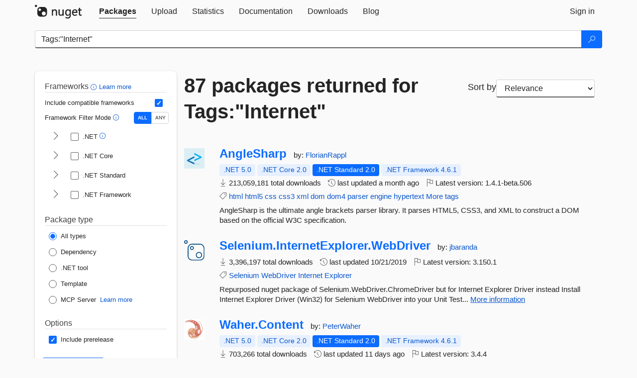

--- FILE ---
content_type: text/html; charset=utf-8
request_url: https://feed.nuget.org/packages?q=Tags%3A%22Internet%22
body_size: 14867
content:
<!DOCTYPE html>
<html lang="en">
<head>
    <meta charset="utf-8" />
    <meta http-equiv="X-UA-Compatible" content="IE=edge">
    <meta name="viewport" content="width=device-width, initial-scale=1">
        <meta name="robots" content="noindex">

        <link rel="canonical" href="https://www.nuget.org/packages?q=Tags%3A%22Internet%22">

    
    

    <title>
        NuGet Gallery
        | Packages matching Tags:&quot;Internet&quot;
    </title>

    <link href="/favicon.ico" rel="shortcut icon" type="image/x-icon" />
        <link title="NuGet.org" type="application/opensearchdescription+xml" href="/opensearch.xml" rel="search">

    <link href="/Content/gallery/css/site.min.css?v=1na5Q3HPVSkugniYsNxjmE134E1C4dpzFOT5rmDYA-E1" rel="stylesheet"/>

    <link href="/Content/gallery/css/bootstrap.min.css" rel="stylesheet"/>


    <script nonce="KdWHqWlPeCNrzzCEMW2RwcX3LUvMi3ky6hxykncTnU0=">
        // Check the browser preferred color scheme
        const prefersDarkMode = window.matchMedia("(prefers-color-scheme: dark)").matches;
        const defaultTheme = prefersDarkMode ? "dark" : "light";
        const preferredTheme = localStorage.getItem("theme")

        // Check if the localStorage item is set, if not set it to the system theme
        if (!preferredTheme || !(preferredTheme === "dark" || preferredTheme === "light")) {
            localStorage.setItem("theme", "system");
        }

        if (preferredTheme === "light" || preferredTheme === "dark") {
            document.documentElement.setAttribute('data-theme', preferredTheme);
        }
        else {
            document.documentElement.setAttribute('data-theme', defaultTheme);
        }
    </script>

    <!-- HTML5 shim and Respond.js for IE8 support of HTML5 elements and media queries -->
    <!-- WARNING: Respond.js doesn't work if you view the page via file:// -->
    <!--[if lt IE 9]>
      <script src="https://oss.maxcdn.com/html5shiv/3.7.3/html5shiv.min.js"></script>
      <script src="https://oss.maxcdn.com/respond/1.4.2/respond.min.js"></script>
    <![endif]-->

    
    
    
    
                <script type="text/javascript">
                var appInsights = window.appInsights || function (config) {
                    function s(config) {
                        t[config] = function () {
                            var i = arguments;
                            t.queue.push(function () { t[config].apply(t, i) })
                        }
                    }

                    var t = { config: config }, r = document, f = window, e = "script", o = r.createElement(e), i, u;
                    for (o.src = config.url || "//js.monitor.azure.com/scripts/a/ai.0.js", r.getElementsByTagName(e)[0].parentNode.appendChild(o), t.cookie = r.cookie, t.queue = [], i = ["Event", "Exception", "Metric", "PageView", "Trace"]; i.length;) s("track" + i.pop());
                    return config.disableExceptionTracking || (i = "onerror", s("_" + i), u = f[i], f[i] = function (config, r, f, e, o) {
                        var s = u && u(config, r, f, e, o);
                        return s !== !0 && t["_" + i](config, r, f, e, o), s
                    }), t
                }({
                    instrumentationKey: 'df3a36b9-dfba-401c-82ab-35690083be3e',
                    samplingPercentage: 100
                });

                window.appInsights = appInsights;
                appInsights.trackPageView();
            </script>

</head>
<body >
    

<div id="cookie-banner"></div>




<nav class="navbar navbar-inverse" role="navigation">
    <div class="container">
        <div class="row">
            <div class="col-sm-12 text-center">
                <a href="#" id="skipToContent" class="showOnFocus" title="Skip To Content">Skip To Content</a>
            </div>
        </div>
        <div class="row">
            <div class="col-sm-12">
                <div class="navbar-header">
                    <button type="button" class="navbar-toggle collapsed" data-toggle="collapse" data-target="#navbar" aria-expanded="false" aria-controls="navbar">
                        <span class="sr-only">Toggle navigation</span>
                        <span class="icon-bar"></span>
                        <span class="icon-bar"></span>
                        <span class="icon-bar"></span>
                    </button>
                    <a href="/" class="home-link">
                        <div class="navbar-logo nuget-logo-image" alt="NuGet home" role="img" aria-label="NuGet Home"     onerror="this.src='https://nuget.org/Content/gallery/img/logo-header-94x29.png'; this.onerror = null;"
></div>
                    </a>
                </div>
                <div id="navbar" class="navbar-collapse collapse">
                    <ul class="nav navbar-nav" role="tablist">
                            <li class="active" role="presentation">
        <a role="tab" name="Packages" aria-selected="true" href="/packages" class="link-to-add-local-search-filters">
            <span>Packages</span>
        </a>
    </li>

                            <li class="" role="presentation">
        <a role="tab" name="Upload" aria-selected="false" href="/packages/manage/upload">
            <span>Upload</span>
        </a>
    </li>

    <li class="" role="presentation">
        <a role="tab" name="Statistics" aria-selected="false" href="/stats">
            <span>Statistics</span>
        </a>
    </li>
                                                    <li class="" role="presentation">
        <a role="tab" name="Documentation" aria-selected="false" href="https://docs.microsoft.com/nuget/">
            <span>Documentation</span>
        </a>
    </li>

                            <li class="" role="presentation">
        <a role="tab" name="Downloads" aria-selected="false" href="/downloads">
            <span>Downloads</span>
        </a>
    </li>

                            <li class="" role="presentation">
        <a role="tab" name="Blog" aria-selected="false" href="https://blog.nuget.org/">
            <span>Blog</span>
        </a>
    </li>

                    </ul>
                        <ul class="nav navbar-nav navbar-right" role="tablist">
    <li class="" role="presentation">
        <a role="tab" name="Sign in" aria-selected="false" href="/users/account/LogOn?returnUrl=%2Fpackages%3Fq%3DTags%253A%2522Internet%2522" title="Sign in to an existing NuGet.org account">
            <span>Sign in</span>
        </a>
    </li>
                        </ul>
                </div>
            </div>
        </div>
    </div>

</nav>






    <div id="skippedToContent">
    






<form name="search" id="search-form" method="get" class="clearfix advanced-search-panel">
    <div id="search-bar-list-packages" class="navbar navbar-inverse">
        <div class="container search-container" aria-label="Package search bar">
            <div class="row">
                <div class="col-sm-12">
                    <div class="input-group">
    <input name="q" type="text" class="form-control input-brand" id="search" aria-label="Enter packages to search"
           placeholder="Search for packages..." autocomplete="off"
           value="Tags:&quot;Internet&quot;"
            />
    <span class="input-group-btn">
        <button class="btn btn-brand btn-search" type="submit"
                title="Search for packages" aria-label="Search">
            <span class="ms-Icon ms-Icon--Search" aria-hidden="true"></span>
        </button>
    </span>
</div>
                    <div id="autocomplete-results-container" class="text-left" tabindex="0"></div>

<script type="text/html" id="autocomplete-results-row">
    <!-- ko if: $data -->
    <!-- ko if: $data.PackageRegistration -->
    <div class="col-sm-4 autocomplete-row-id autocomplete-row-data">
        <span data-bind="attr: { id: 'autocomplete-result-id-' + $data.PackageRegistration.Id, title: $data.PackageRegistration.Id }, text: $data.PackageRegistration.Id"></span>
    </div>
    <div class="col-sm-4 autocomplete-row-downloadcount text-right autocomplete-row-data">
        <span data-bind="text: $data.DownloadCount + ' downloads'"></span>
    </div>
    <div class="col-sm-4 autocomplete-row-owners text-left autocomplete-row-data">
        <span data-bind="text: $data.OwnersString + ' '"></span>
    </div>
    <!-- /ko -->
    <!-- ko ifnot: $data.PackageRegistration -->
    <div class="col-sm-12 autocomplete-row-id autocomplete-row-data">
        <span data-bind="attr: { id: 'autocomplete-result-id-' + $data, title: $data  }, text: $data"></span>
    </div>
    <!-- /ko -->
    <!-- /ko -->
</script>

<script type="text/html" id="autocomplete-results-template">
    <!-- ko if: $data.data.length > 0 -->
    <div data-bind="foreach: $data.data" id="autocomplete-results-list">
        <a data-bind="attr: { id: 'autocomplete-result-row-' + $data, href: '/packages/' + $data, title: $data }" tabindex="-1">
            <div data-bind="attr:{ id: 'autocomplete-container-' + $data }" class="autocomplete-results-row">
            </div>
        </a>
    </div>
    <!-- /ko -->
</script>

                </div>
            </div>
        </div>
    </div>
    <section role="main" class="container main-container page-list-packages">
        <div class="row clearfix no-margin">
            <div class="col-md-3 no-padding" id="filters-column">
                    <div class="toggle-advanced-search-panel">
                        <span>Advanced search filters</span>
                        <button class="advanced-search-toggle-button btn-brand-transparent" aria-label="Toggles search filters on narrow screens" aria-expanded="false" aria-controls="advancedSearchToggleButton" tabindex="0" id="advancedSearchToggleButton" type="button">
                            <i class="ms-Icon ms-Icon--ChevronDown" id="advancedSearchToggleChevron"></i>
                        </button>
                    </div>
                    <div class="row clearfix advanced-search-panel" id="advancedSearchPanel">
                        <input type="text" hidden id="frameworks" name="frameworks">
                        <input type="text" hidden id="tfms" name="tfms">
                            <div>
                                <fieldset id="frameworkfilters">
                                    <legend>
                                        Frameworks
                                        <a class="tooltip-target" href="javascript:void(0)" role="button" aria-labelledby="frameworksfiltersid">
                                            <i class="framework-filter-info-icon ms-Icon ms-Icon--Info"></i>
                                            <span class="tooltip-block" role="tooltip" id="frameworksfiltersid">
                                                <span class="tooltip-wrapper tooltip-with-icon popover right">
                                                    <span class="arrow"></span>
                                                    <span class="popover-content">
                                                        Filters packages based on the target frameworks they are compatible with.
                                                    </span>
                                                </span>
                                            </span>
                                        </a>
                                        <a href="https://learn.microsoft.com/nuget/consume-packages/finding-and-choosing-packages#advanced-filtering-and-sorting" class="frameworkfilters-info"
                                           aria-label="Learn more about advanced filtering and sorting">
                                            Learn more
                                        </a>
                                    </legend>
                                        <div class="computed-frameworks-option">
                                            <p>
                                                Include compatible frameworks
                                            </p>
                                            <label for="computed-frameworks-checkbox" class="brand-checkbox" aria-label="Include computed compatible frameworks when filtering for packages.">
                                                <input type="checkbox" id="computed-frameworks-checkbox" checked="checked">
                                            </label>
                                            <input type="hidden" id="includeComputedFrameworks" name="includeComputedFrameworks" value="true">
                                        </div>
                                        <div class="framework-filter-mode-option">
                                            <p>
                                                Framework Filter Mode
                                                <a class="tooltip-target" href="javascript:void(0)" role="button" aria-labelledby="frameworkfiltermodeid">
                                                    <i class="frameworkfiltermode-info ms-Icon ms-Icon--Info"></i>
                                                    <span class="tooltip-block" role="tooltip" id="frameworkfiltermodeid">
                                                        <span class="tooltip-wrapper tooltip-with-icon popover right">
                                                            <span class="arrow"></span>
                                                            <span class="popover-content">
                                                                Decides whether to show packages matching ALL of the selected Target Frameworks (TFMs), or ANY of them.
                                                            </span>
                                                        </span>
                                                    </span>
                                                </a>
                                            </p>
                                            <div class="toggle-switch-control">
                                                <input type="radio" id="all-selector" name="frameworkFilterMode" value="all" tabindex="0" checked />
                                                <label for="all-selector" aria-label="Show packages matching ALL of the selected Frameworks and TFMs.">ALL</label>
                                                <input type="radio" id="any-selector" name="frameworkFilterMode" value="any" tabindex="0"  />
                                                <label for="any-selector" aria-label="Show packages matching ANY of the selected Frameworks or TFMs.">ANY</label>
                                            </div>
                                        </div>
                                        <div class="frameworkGroup">
        <div class="frameworkGroupRow">
            <button type="button" class="btn-brand-transparent collapsible" tab="net" tabindex="0"
                    aria-label="shows and hides TFM filters for .NET" aria-expanded="false" aria-controls="nettab">
                <i class="ms-Icon ms-Icon--ChevronRight" id="netbutton"></i>
            </button>
            <label class="brand-checkbox">
                <input type="checkbox" id="net" class="framework">
                <span>.NET
                    <a class="tooltip-target" href="javascript:void(0)" role="button" aria-labelledby="dotnetframework-tooltip" style="vertical-align: middle">
                        <i class="ms-Icon ms-Icon--Info"></i>
                        <span class="tooltip-block" role="tooltip" id="dotnetframework-tooltip">
                            <span class="tooltip-wrapper tooltip-with-icon popover right">
                                <span class="arrow"></span>
                                <span class="popover-content">
                                    Selecting .NET will show you packages compatible with any of the individual frameworks within the .NET generation.
                                </span>
                            </span>
                        </span>
                    </a>
                </span>
            </label>
        </div>
        <div class="tfmTab" id="nettab">
            <ul>
                    <li>
                        <label class="brand-checkbox">
                            <input type="checkbox" id="net10.0" class="tfm" parent="net">
                            <span>net10.0</span>
                        </label>
                    </li>
                    <li>
                        <label class="brand-checkbox">
                            <input type="checkbox" id="net9.0" class="tfm" parent="net">
                            <span>net9.0</span>
                        </label>
                    </li>
                    <li>
                        <label class="brand-checkbox">
                            <input type="checkbox" id="net8.0" class="tfm" parent="net">
                            <span>net8.0</span>
                        </label>
                    </li>
                    <li>
                        <label class="brand-checkbox">
                            <input type="checkbox" id="net7.0" class="tfm" parent="net">
                            <span>net7.0</span>
                        </label>
                    </li>
                    <li>
                        <label class="brand-checkbox">
                            <input type="checkbox" id="net6.0" class="tfm" parent="net">
                            <span>net6.0</span>
                        </label>
                    </li>
                    <li>
                        <label class="brand-checkbox">
                            <input type="checkbox" id="net5.0" class="tfm" parent="net">
                            <span>net5.0</span>
                        </label>
                    </li>
            </ul>
        </div>
    </div>
    <div class="frameworkGroup">
        <div class="frameworkGroupRow">
            <button type="button" class="btn-brand-transparent collapsible" tab="netcoreapp" tabindex="0"
                    aria-label="shows and hides TFM filters for .NET Core" aria-expanded="false" aria-controls="netcoreapptab">
                <i class="ms-Icon ms-Icon--ChevronRight" id="netcoreappbutton"></i>
            </button>
            <label class="brand-checkbox">
                <input type="checkbox" id="netcoreapp" class="framework">
                <span>.NET Core
                </span>
            </label>
        </div>
        <div class="tfmTab" id="netcoreapptab">
            <ul>
                    <li>
                        <label class="brand-checkbox">
                            <input type="checkbox" id="netcoreapp3.1" class="tfm" parent="netcoreapp">
                            <span>netcoreapp3.1</span>
                        </label>
                    </li>
                    <li>
                        <label class="brand-checkbox">
                            <input type="checkbox" id="netcoreapp3.0" class="tfm" parent="netcoreapp">
                            <span>netcoreapp3.0</span>
                        </label>
                    </li>
                    <li>
                        <label class="brand-checkbox">
                            <input type="checkbox" id="netcoreapp2.2" class="tfm" parent="netcoreapp">
                            <span>netcoreapp2.2</span>
                        </label>
                    </li>
                    <li>
                        <label class="brand-checkbox">
                            <input type="checkbox" id="netcoreapp2.1" class="tfm" parent="netcoreapp">
                            <span>netcoreapp2.1</span>
                        </label>
                    </li>
                    <li>
                        <label class="brand-checkbox">
                            <input type="checkbox" id="netcoreapp2.0" class="tfm" parent="netcoreapp">
                            <span>netcoreapp2.0</span>
                        </label>
                    </li>
                    <li>
                        <label class="brand-checkbox">
                            <input type="checkbox" id="netcoreapp1.1" class="tfm" parent="netcoreapp">
                            <span>netcoreapp1.1</span>
                        </label>
                    </li>
                    <li>
                        <label class="brand-checkbox">
                            <input type="checkbox" id="netcoreapp1.0" class="tfm" parent="netcoreapp">
                            <span>netcoreapp1.0</span>
                        </label>
                    </li>
            </ul>
        </div>
    </div>
    <div class="frameworkGroup">
        <div class="frameworkGroupRow">
            <button type="button" class="btn-brand-transparent collapsible" tab="netstandard" tabindex="0"
                    aria-label="shows and hides TFM filters for .NET Standard" aria-expanded="false" aria-controls="netstandardtab">
                <i class="ms-Icon ms-Icon--ChevronRight" id="netstandardbutton"></i>
            </button>
            <label class="brand-checkbox">
                <input type="checkbox" id="netstandard" class="framework">
                <span>.NET Standard
                </span>
            </label>
        </div>
        <div class="tfmTab" id="netstandardtab">
            <ul>
                    <li>
                        <label class="brand-checkbox">
                            <input type="checkbox" id="netstandard2.1" class="tfm" parent="netstandard">
                            <span>netstandard2.1</span>
                        </label>
                    </li>
                    <li>
                        <label class="brand-checkbox">
                            <input type="checkbox" id="netstandard2.0" class="tfm" parent="netstandard">
                            <span>netstandard2.0</span>
                        </label>
                    </li>
                    <li>
                        <label class="brand-checkbox">
                            <input type="checkbox" id="netstandard1.6" class="tfm" parent="netstandard">
                            <span>netstandard1.6</span>
                        </label>
                    </li>
                    <li>
                        <label class="brand-checkbox">
                            <input type="checkbox" id="netstandard1.5" class="tfm" parent="netstandard">
                            <span>netstandard1.5</span>
                        </label>
                    </li>
                    <li>
                        <label class="brand-checkbox">
                            <input type="checkbox" id="netstandard1.4" class="tfm" parent="netstandard">
                            <span>netstandard1.4</span>
                        </label>
                    </li>
                    <li>
                        <label class="brand-checkbox">
                            <input type="checkbox" id="netstandard1.3" class="tfm" parent="netstandard">
                            <span>netstandard1.3</span>
                        </label>
                    </li>
                    <li>
                        <label class="brand-checkbox">
                            <input type="checkbox" id="netstandard1.2" class="tfm" parent="netstandard">
                            <span>netstandard1.2</span>
                        </label>
                    </li>
                    <li>
                        <label class="brand-checkbox">
                            <input type="checkbox" id="netstandard1.1" class="tfm" parent="netstandard">
                            <span>netstandard1.1</span>
                        </label>
                    </li>
                    <li>
                        <label class="brand-checkbox">
                            <input type="checkbox" id="netstandard1.0" class="tfm" parent="netstandard">
                            <span>netstandard1.0</span>
                        </label>
                    </li>
            </ul>
        </div>
    </div>
    <div class="frameworkGroup">
        <div class="frameworkGroupRow">
            <button type="button" class="btn-brand-transparent collapsible" tab="netframework" tabindex="0"
                    aria-label="shows and hides TFM filters for .NET Framework" aria-expanded="false" aria-controls="netframeworktab">
                <i class="ms-Icon ms-Icon--ChevronRight" id="netframeworkbutton"></i>
            </button>
            <label class="brand-checkbox">
                <input type="checkbox" id="netframework" class="framework">
                <span>.NET Framework
                </span>
            </label>
        </div>
        <div class="tfmTab" id="netframeworktab">
            <ul>
                    <li>
                        <label class="brand-checkbox">
                            <input type="checkbox" id="net481" class="tfm" parent="netframework">
                            <span>net481</span>
                        </label>
                    </li>
                    <li>
                        <label class="brand-checkbox">
                            <input type="checkbox" id="net48" class="tfm" parent="netframework">
                            <span>net48</span>
                        </label>
                    </li>
                    <li>
                        <label class="brand-checkbox">
                            <input type="checkbox" id="net472" class="tfm" parent="netframework">
                            <span>net472</span>
                        </label>
                    </li>
                    <li>
                        <label class="brand-checkbox">
                            <input type="checkbox" id="net471" class="tfm" parent="netframework">
                            <span>net471</span>
                        </label>
                    </li>
                    <li>
                        <label class="brand-checkbox">
                            <input type="checkbox" id="net47" class="tfm" parent="netframework">
                            <span>net47</span>
                        </label>
                    </li>
                    <li>
                        <label class="brand-checkbox">
                            <input type="checkbox" id="net462" class="tfm" parent="netframework">
                            <span>net462</span>
                        </label>
                    </li>
                    <li>
                        <label class="brand-checkbox">
                            <input type="checkbox" id="net461" class="tfm" parent="netframework">
                            <span>net461</span>
                        </label>
                    </li>
                    <li>
                        <label class="brand-checkbox">
                            <input type="checkbox" id="net46" class="tfm" parent="netframework">
                            <span>net46</span>
                        </label>
                    </li>
                    <li>
                        <label class="brand-checkbox">
                            <input type="checkbox" id="net452" class="tfm" parent="netframework">
                            <span>net452</span>
                        </label>
                    </li>
                    <li>
                        <label class="brand-checkbox">
                            <input type="checkbox" id="net451" class="tfm" parent="netframework">
                            <span>net451</span>
                        </label>
                    </li>
                    <li>
                        <label class="brand-checkbox">
                            <input type="checkbox" id="net45" class="tfm" parent="netframework">
                            <span>net45</span>
                        </label>
                    </li>
                    <li>
                        <label class="brand-checkbox">
                            <input type="checkbox" id="net40" class="tfm" parent="netframework">
                            <span>net40</span>
                        </label>
                    </li>
                    <li>
                        <label class="brand-checkbox">
                            <input type="checkbox" id="net35" class="tfm" parent="netframework">
                            <span>net35</span>
                        </label>
                    </li>
                    <li>
                        <label class="brand-checkbox">
                            <input type="checkbox" id="net30" class="tfm" parent="netframework">
                            <span>net30</span>
                        </label>
                    </li>
                    <li>
                        <label class="brand-checkbox">
                            <input type="checkbox" id="net20" class="tfm" parent="netframework">
                            <span>net20</span>
                        </label>
                    </li>
            </ul>
        </div>
    </div>
                                </fieldset>
                            </div>
                                                <div>
                            <fieldset id="packagetype">
                                <legend>Package type</legend>
    <div style="display: flex;">
        <label aria-label="Package Type: All types" class="brand-radio">
            <input type="radio" name="packagetype" checked value="">
            <span>All types</span>
        </label>
    </div>
    <div style="display: flex;">
        <label aria-label="Package Type: Dependency" class="brand-radio">
            <input type="radio" name="packagetype"  value="dependency">
            <span>Dependency</span>
        </label>
    </div>
    <div style="display: flex;">
        <label aria-label="Package Type: .NET tool" class="brand-radio">
            <input type="radio" name="packagetype"  value="dotnettool">
            <span>.NET tool</span>
        </label>
    </div>
    <div style="display: flex;">
        <label aria-label="Package Type: Template" class="brand-radio">
            <input type="radio" name="packagetype"  value="template">
            <span>Template</span>
        </label>
    </div>
    <div style="display: flex;">
        <label aria-label="Package Type: MCP Server" class="brand-radio">
            <input type="radio" name="packagetype"  value="mcpserver">
            <span>MCP Server</span>
        </label>
            <a href="https://aka.ms/nuget/mcp/concepts" class="mcp-learn-more"
               aria-label="Learn more about NuGet MCP server packages">
                Learn more
            </a>
    </div>
                            </fieldset>
                        </div>
                        <div>
                            <fieldset>
                                <legend>Options</legend>
                                <div class="prerel-option">
                                    <label class="brand-checkbox" aria-label="Options: Include prerelease">
                                        <input id="prerel-checkbox" type="checkbox" checked="checked">
                                        <span>
                                            Include prerelease
                                        </span>
                                    </label>
                                </div>
                            </fieldset>
                        </div>
                        <div class="row clearfix no-margin">
                            <div class="col-xs-6 col-sm-6 col-md-6 col-lg-6 apply-btn">
                                <input class="btn btn-brand form-control" type="submit" value="Apply">
                            </div>
                            <div class="col-xs-6 col-sm-6 col-md-6 col-lg-6 reset-btn">
                                <input class="btn form-control btn-brand-transparent" type="button" value="Reset" id="reset-advanced-search">
                            </div>
                        </div>
                        <input type="hidden" id="prerel" name="prerel" value="true">
                    </div>
            </div>
            <div class="col-md-9" id="results-column">
                <div class="row">
                    <div class="col-md-8">
                        <h1 tabindex="0">
                                    87 packages
                                returned for Tags:&quot;Internet&quot;
                        </h1>
                    </div>
                        <div class="sortby col-md-4">
                            <label for="sortby" class="">Sort by</label>
                            <select name="sortby" id="sortby" form="search-form" aria-label="sort package search results by" class="form-control select-brand">
                                <option value="relevance" aria-label="Sort By: Relevance" selected>Relevance</option>
                                <option value="totalDownloads-desc" aria-label="Sort By: Downloads" >Downloads</option>
                                <option value="created-desc" aria-label="Sort By: Recently updated" >Recently updated</option>
                            </select>
                        </div>
                </div>


                <ul class="list-packages">



<li class="package">

    <div class="row">
        <div class="col-sm-1 hidden-xs hidden-sm col-package-icon">
            <img class="package-icon img-responsive" aria-hidden="true" alt=""
                 src="https://api.nuget.org/v3-flatcontainer/anglesharp/1.4.1-beta.506/icon"     onerror="this.className='package-icon img-responsive package-default-icon'; this.onerror = null;"
/>
        </div>
        <div class="col-sm-11">
            <div class="package-header">
                <h2 class="package-title">
                    <a class="package-title"
                        href="/packages/AngleSharp/1.4.1-beta.506"
                                                    data-track="search-selection" data-track-value="0" data-click-source="PackageId"
                            data-package-id="AngleSharp" data-package-version="1.4.1-beta.506" data-use-version="True"
>
                            AngleSharp
                    </a>
                </h2>




                    <span class="package-by">
                        by:
                            <a href="/profiles/FlorianRappl" title="View FlorianRappl's profile"
                                                                    data-track="search-selection" data-track-value="0" data-click-source="Owner"
                                    data-package-id="AngleSharp" data-package-version="1.4.1-beta.506" data-use-version="True"
                                    data-owner="FlorianRappl"
>
                                    FlorianRappl
                            </a>
                    </span>
            </div>

            <ul class="package-list">
                <li class="package-tfm-badges">
                    




<div class="framework framework-badges">
    <a href=/packages/AngleSharp/1.4.1-beta.506#supportedframeworks-body-tab
         data-track="search-selection" data-track-value="0" data-click-source="FrameworkBadge"
         data-package-id="AngleSharp" data-package-version="1.4.1-beta.506"
         data-badge-framework="net5.0" data-badge-is-computed="True"
         class="tooltip-target"
>
        <span class=framework-badge-computed>
            .NET 5.0
        </span>
        <span class="tooltip-block">
            <span class="tooltip-wrapper popover right" role="tooltip">
                <span class="arrow"></span>
                <span class="popover-content">
                    This package is compatible with .NET 5.0 or higher.
                </span>
            </span>
        </span>
    </a>
        <a href=/packages/AngleSharp/1.4.1-beta.506#supportedframeworks-body-tab
         data-track="search-selection" data-track-value="0" data-click-source="FrameworkBadge"
         data-package-id="AngleSharp" data-package-version="1.4.1-beta.506"
         data-badge-framework="netcoreapp2.0" data-badge-is-computed="True"
         class="tooltip-target"
>
        <span class=framework-badge-computed>
            .NET Core 2.0
        </span>
        <span class="tooltip-block">
            <span class="tooltip-wrapper popover right" role="tooltip">
                <span class="arrow"></span>
                <span class="popover-content">
                    This package is compatible with .NET Core 2.0 or higher.
                </span>
            </span>
        </span>
    </a>
        <a href=/packages/AngleSharp/1.4.1-beta.506#supportedframeworks-body-tab
         data-track="search-selection" data-track-value="0" data-click-source="FrameworkBadge"
         data-package-id="AngleSharp" data-package-version="1.4.1-beta.506"
         data-badge-framework="netstandard2.0" data-badge-is-computed="False"
         class="tooltip-target"
>
        <span class=framework-badge-asset>
            .NET Standard 2.0
        </span>
        <span class="tooltip-block">
            <span class="tooltip-wrapper popover right" role="tooltip">
                <span class="arrow"></span>
                <span class="popover-content">
                    This package targets .NET Standard 2.0. The package is compatible with this framework or higher.
                </span>
            </span>
        </span>
    </a>
        <a href=/packages/AngleSharp/1.4.1-beta.506#supportedframeworks-body-tab
         data-track="search-selection" data-track-value="0" data-click-source="FrameworkBadge"
         data-package-id="AngleSharp" data-package-version="1.4.1-beta.506"
         data-badge-framework="net461" data-badge-is-computed="True"
         class="tooltip-target"
>
        <span class=framework-badge-computed>
            .NET Framework 4.6.1
        </span>
        <span class="tooltip-block">
            <span class="tooltip-wrapper popover right" role="tooltip">
                <span class="arrow"></span>
                <span class="popover-content">
                    This package is compatible with .NET Framework 4.6.1 or higher.
                </span>
            </span>
        </span>
    </a>
</div>
                </li>
                <li>
                    <span class="icon-text">
                        <i class="ms-Icon ms-Icon--Download" aria-hidden="true"></i>
                        213,059,181 total downloads
                    </span>
                </li>
                <li>
                    <span class="icon-text">
                        <i class="ms-Icon ms-Icon--History" aria-hidden="true"></i>
                        last updated <span data-datetime="2025-12-15T21:20:12.4630000+00:00">12/15/2025</span>
                    </span>
                </li>
                <li>
                    <span class="icon-text">
                        <i class="ms-Icon ms-Icon--Flag" aria-hidden="true"></i>
                        Latest version: <span class="text-nowrap">1.4.1-beta.506 </span>
                    </span>
                </li>
                    <li class="package-tags">
                        <span class="icon-text">
                            <i class="ms-Icon ms-Icon--Tag" aria-hidden="true"></i>

                                <a href="/packages?q=Tags%3A%22html%22" title="Search for html">html</a>
                                <a href="/packages?q=Tags%3A%22html5%22" title="Search for html5">html5</a>
                                <a href="/packages?q=Tags%3A%22css%22" title="Search for css">css</a>
                                <a href="/packages?q=Tags%3A%22css3%22" title="Search for css3">css3</a>
                                <a href="/packages?q=Tags%3A%22xml%22" title="Search for xml">xml</a>
                                <a href="/packages?q=Tags%3A%22dom%22" title="Search for dom">dom</a>
                                <a href="/packages?q=Tags%3A%22dom4%22" title="Search for dom4">dom4</a>
                                <a href="/packages?q=Tags%3A%22parser%22" title="Search for parser">parser</a>
                                <a href="/packages?q=Tags%3A%22engine%22" title="Search for engine">engine</a>
                                                            <span class="text-nowrap">
                                    <a href="/packages?q=Tags%3A%22hypertext%22" title="Search for hypertext">hypertext</a>
                                    <a href="/packages/AngleSharp/1.4.1-beta.506" title="View more tags">More tags</a>
                                </span>
                        </span>
                    </li>
            </ul>

            <div class="package-details">
                AngleSharp is the ultimate angle brackets parser library. It parses HTML5, CSS3, and XML to construct a DOM based on the official W3C specification.
            </div>
        </div>
    </div>
</li>


<li class="package">

    <div class="row">
        <div class="col-sm-1 hidden-xs hidden-sm col-package-icon">
            <img class="package-icon img-responsive package-default-icon" aria-hidden="true" alt=""     onerror="this.className='package-icon img-responsive package-default-icon'; this.onerror = null;"
/>
        </div>
        <div class="col-sm-11">
            <div class="package-header">
                <h2 class="package-title">
                    <a class="package-title"
                        href="/packages/Selenium.InternetExplorer.WebDriver"
                                                    data-track="search-selection" data-track-value="1" data-click-source="PackageId"
                            data-package-id="Selenium.InternetExplorer.WebDriver" data-package-version="3.150.1" data-use-version="False"
>
                            Selenium.<wbr>InternetExplorer.<wbr>WebDriver
                    </a>
                </h2>




                    <span class="package-by">
                        by:
                            <a href="/profiles/jbaranda" title="View jbaranda's profile"
                                                                    data-track="search-selection" data-track-value="1" data-click-source="Owner"
                                    data-package-id="Selenium.InternetExplorer.WebDriver" data-package-version="3.150.1" data-use-version="False"
                                    data-owner="jbaranda"
>
                                    jbaranda
                            </a>
                    </span>
            </div>

            <ul class="package-list">
                <li class="package-tfm-badges">
                    




<div class="framework framework-badges">
            </div>
                </li>
                <li>
                    <span class="icon-text">
                        <i class="ms-Icon ms-Icon--Download" aria-hidden="true"></i>
                        3,396,197 total downloads
                    </span>
                </li>
                <li>
                    <span class="icon-text">
                        <i class="ms-Icon ms-Icon--History" aria-hidden="true"></i>
                        last updated <span data-datetime="2019-10-21T13:38:49.7900000+00:00">10/21/2019</span>
                    </span>
                </li>
                <li>
                    <span class="icon-text">
                        <i class="ms-Icon ms-Icon--Flag" aria-hidden="true"></i>
                        Latest version: <span class="text-nowrap">3.150.1 </span>
                    </span>
                </li>
                    <li class="package-tags">
                        <span class="icon-text">
                            <i class="ms-Icon ms-Icon--Tag" aria-hidden="true"></i>

                                <a href="/packages?q=Tags%3A%22Selenium%22" title="Search for Selenium">Selenium</a>
                                <a href="/packages?q=Tags%3A%22WebDriver%22" title="Search for WebDriver">WebDriver</a>
                                <a href="/packages?q=Tags%3A%22Internet%22" title="Search for Internet">Internet</a>
                                <a href="/packages?q=Tags%3A%22Explorer%22" title="Search for Explorer">Explorer</a>
                                                    </span>
                    </li>
            </ul>

            <div class="package-details">
                Repurposed nuget package of Selenium.WebDriver.ChromeDriver but for Internet Explorer Driver instead
	Install Internet Explorer Driver (Win32) for Selenium WebDriver into your Unit Test...
<a aria-label="More information about Selenium.InternetExplorer.WebDriver package" href="/packages/Selenium.InternetExplorer.WebDriver/3.150.1" title="More information about Selenium.InternetExplorer.WebDriver package">More information</a>            </div>
        </div>
    </div>
</li>


<li class="package">

    <div class="row">
        <div class="col-sm-1 hidden-xs hidden-sm col-package-icon">
            <img class="package-icon img-responsive" aria-hidden="true" alt=""
                 src="https://api.nuget.org/v3-flatcontainer/waher.content/3.4.4/icon"     onerror="this.className='package-icon img-responsive package-default-icon'; this.onerror = null;"
/>
        </div>
        <div class="col-sm-11">
            <div class="package-header">
                <h2 class="package-title">
                    <a class="package-title"
                        href="/packages/Waher.Content"
                                                    data-track="search-selection" data-track-value="2" data-click-source="PackageId"
                            data-package-id="Waher.Content" data-package-version="3.4.4" data-use-version="False"
>
                            Waher.<wbr>Content
                    </a>
                </h2>




                    <span class="package-by">
                        by:
                            <a href="/profiles/PeterWaher" title="View PeterWaher's profile"
                                                                    data-track="search-selection" data-track-value="2" data-click-source="Owner"
                                    data-package-id="Waher.Content" data-package-version="3.4.4" data-use-version="False"
                                    data-owner="PeterWaher"
>
                                    PeterWaher
                            </a>
                    </span>
            </div>

            <ul class="package-list">
                <li class="package-tfm-badges">
                    




<div class="framework framework-badges">
    <a href=/packages/Waher.Content/3.4.4#supportedframeworks-body-tab
         data-track="search-selection" data-track-value="2" data-click-source="FrameworkBadge"
         data-package-id="Waher.Content" data-package-version="3.4.4"
         data-badge-framework="net5.0" data-badge-is-computed="True"
         class="tooltip-target"
>
        <span class=framework-badge-computed>
            .NET 5.0
        </span>
        <span class="tooltip-block">
            <span class="tooltip-wrapper popover right" role="tooltip">
                <span class="arrow"></span>
                <span class="popover-content">
                    This package is compatible with .NET 5.0 or higher.
                </span>
            </span>
        </span>
    </a>
        <a href=/packages/Waher.Content/3.4.4#supportedframeworks-body-tab
         data-track="search-selection" data-track-value="2" data-click-source="FrameworkBadge"
         data-package-id="Waher.Content" data-package-version="3.4.4"
         data-badge-framework="netcoreapp2.0" data-badge-is-computed="True"
         class="tooltip-target"
>
        <span class=framework-badge-computed>
            .NET Core 2.0
        </span>
        <span class="tooltip-block">
            <span class="tooltip-wrapper popover right" role="tooltip">
                <span class="arrow"></span>
                <span class="popover-content">
                    This package is compatible with .NET Core 2.0 or higher.
                </span>
            </span>
        </span>
    </a>
        <a href=/packages/Waher.Content/3.4.4#supportedframeworks-body-tab
         data-track="search-selection" data-track-value="2" data-click-source="FrameworkBadge"
         data-package-id="Waher.Content" data-package-version="3.4.4"
         data-badge-framework="netstandard2.0" data-badge-is-computed="False"
         class="tooltip-target"
>
        <span class=framework-badge-asset>
            .NET Standard 2.0
        </span>
        <span class="tooltip-block">
            <span class="tooltip-wrapper popover right" role="tooltip">
                <span class="arrow"></span>
                <span class="popover-content">
                    This package targets .NET Standard 2.0. The package is compatible with this framework or higher.
                </span>
            </span>
        </span>
    </a>
        <a href=/packages/Waher.Content/3.4.4#supportedframeworks-body-tab
         data-track="search-selection" data-track-value="2" data-click-source="FrameworkBadge"
         data-package-id="Waher.Content" data-package-version="3.4.4"
         data-badge-framework="net461" data-badge-is-computed="True"
         class="tooltip-target"
>
        <span class=framework-badge-computed>
            .NET Framework 4.6.1
        </span>
        <span class="tooltip-block">
            <span class="tooltip-wrapper popover right" role="tooltip">
                <span class="arrow"></span>
                <span class="popover-content">
                    This package is compatible with .NET Framework 4.6.1 or higher.
                </span>
            </span>
        </span>
    </a>
</div>
                </li>
                <li>
                    <span class="icon-text">
                        <i class="ms-Icon ms-Icon--Download" aria-hidden="true"></i>
                        703,266 total downloads
                    </span>
                </li>
                <li>
                    <span class="icon-text">
                        <i class="ms-Icon ms-Icon--History" aria-hidden="true"></i>
                        last updated <span data-datetime="2026-01-08T23:39:52.3970000+00:00">1/8/2026</span>
                    </span>
                </li>
                <li>
                    <span class="icon-text">
                        <i class="ms-Icon ms-Icon--Flag" aria-hidden="true"></i>
                        Latest version: <span class="text-nowrap">3.4.4 </span>
                    </span>
                </li>
                    <li class="package-tags">
                        <span class="icon-text">
                            <i class="ms-Icon ms-Icon--Tag" aria-hidden="true"></i>

                                <a href="/packages?q=Tags%3A%22internet%22" title="Search for internet">internet</a>
                                <a href="/packages?q=Tags%3A%22content%22" title="Search for content">content</a>
                                <a href="/packages?q=Tags%3A%22data%22" title="Search for data">data</a>
                                <a href="/packages?q=Tags%3A%22type%22" title="Search for type">type</a>
                                <a href="/packages?q=Tags%3A%22encoding%22" title="Search for encoding">encoding</a>
                                <a href="/packages?q=Tags%3A%22decoding%22" title="Search for decoding">decoding</a>
                                <a href="/packages?q=Tags%3A%22extensible%22" title="Search for extensible">extensible</a>
                                                    </span>
                    </li>
            </ul>

            <div class="package-details">
                Library that provides basic abstraction for Internet Content Type, and basic encodings and decodings. This includes handling and parsing of common data types, text, JSON, CSV, binary data and multi-part...
<a aria-label="More information about Waher.Content package" href="/packages/Waher.Content/3.4.4" title="More information about Waher.Content package">More information</a>            </div>
        </div>
    </div>
</li>


<li class="package">

    <div class="row">
        <div class="col-sm-1 hidden-xs hidden-sm col-package-icon">
            <img class="package-icon img-responsive package-default-icon" aria-hidden="true" alt=""     onerror="this.className='package-icon img-responsive package-default-icon'; this.onerror = null;"
/>
        </div>
        <div class="col-sm-11">
            <div class="package-header">
                <h2 class="package-title">
                    <a class="package-title"
                        href="/packages/WatiN"
                                                    data-track="search-selection" data-track-value="3" data-click-source="PackageId"
                            data-package-id="WatiN" data-package-version="2.1.0" data-use-version="False"
>
                            WatiN
                    </a>
                </h2>




                    <span class="package-by">
                        by:
                            <a href="/profiles/jvmenen%40watin.org" title="View jvmenen@watin.org's profile"
                                                                    data-track="search-selection" data-track-value="3" data-click-source="Owner"
                                    data-package-id="WatiN" data-package-version="2.1.0" data-use-version="False"
                                    data-owner="jvmenen@watin.org"
>
                                    jvmenen@watin.org
                            </a>
                    </span>
            </div>

            <ul class="package-list">
                <li class="package-tfm-badges">
                    




<div class="framework framework-badges">
                <a href=/packages/WatiN/2.1.0#supportedframeworks-body-tab
         data-track="search-selection" data-track-value="3" data-click-source="FrameworkBadge"
         data-package-id="WatiN" data-package-version="2.1.0"
         data-badge-framework="net20" data-badge-is-computed="False"
         class="tooltip-target"
>
        <span class=framework-badge-asset>
            .NET Framework 2.0
        </span>
        <span class="tooltip-block">
            <span class="tooltip-wrapper popover right" role="tooltip">
                <span class="arrow"></span>
                <span class="popover-content">
                    This package targets .NET Framework 2.0. The package is compatible with this framework or higher.
                </span>
            </span>
        </span>
    </a>
</div>
                </li>
                <li>
                    <span class="icon-text">
                        <i class="ms-Icon ms-Icon--Download" aria-hidden="true"></i>
                        726,653 total downloads
                    </span>
                </li>
                <li>
                    <span class="icon-text">
                        <i class="ms-Icon ms-Icon--History" aria-hidden="true"></i>
                        last updated <span data-datetime="2011-04-12T13:35:55.0670000+00:00">4/12/2011</span>
                    </span>
                </li>
                <li>
                    <span class="icon-text">
                        <i class="ms-Icon ms-Icon--Flag" aria-hidden="true"></i>
                        Latest version: <span class="text-nowrap">2.1.0 </span>
                    </span>
                </li>
                    <li class="package-tags">
                        <span class="icon-text">
                            <i class="ms-Icon ms-Icon--Tag" aria-hidden="true"></i>

                                <a href="/packages?q=Tags%3A%22watin%22" title="Search for watin">watin</a>
                                <a href="/packages?q=Tags%3A%22web%22" title="Search for web">web</a>
                                <a href="/packages?q=Tags%3A%22testing%22" title="Search for testing">testing</a>
                                <a href="/packages?q=Tags%3A%22automation%22" title="Search for automation">automation</a>
                                <a href="/packages?q=Tags%3A%22ie%22" title="Search for ie">ie</a>
                                <a href="/packages?q=Tags%3A%22firefox%22" title="Search for firefox">firefox</a>
                                <a href="/packages?q=Tags%3A%22internet%22" title="Search for internet">internet</a>
                                <a href="/packages?q=Tags%3A%22explorer%22" title="Search for explorer">explorer</a>
                                                    </span>
                    </li>
            </ul>

            <div class="package-details">
                Write automated tests for your web applications using the WatiN framework and execute them through Internet Explorer and FireFox.
            </div>
        </div>
    </div>
</li>


<li class="package">

    <div class="row">
        <div class="col-sm-1 hidden-xs hidden-sm col-package-icon">
            <img class="package-icon img-responsive" aria-hidden="true" alt=""
                 src="https://api.nuget.org/v3-flatcontainer/downloader/4.0.3/icon"     onerror="this.className='package-icon img-responsive package-default-icon'; this.onerror = null;"
/>
        </div>
        <div class="col-sm-11">
            <div class="package-header">
                <h2 class="package-title">
                    <a class="package-title"
                        href="/packages/Downloader"
                                                    data-track="search-selection" data-track-value="4" data-click-source="PackageId"
                            data-package-id="Downloader" data-package-version="4.0.3" data-use-version="False"
>
                            Downloader
                    </a>
                </h2>




                    <span class="package-by">
                        by:
                            <a href="/profiles/BehzadKhosravifar" title="View BehzadKhosravifar's profile"
                                                                    data-track="search-selection" data-track-value="4" data-click-source="Owner"
                                    data-package-id="Downloader" data-package-version="4.0.3" data-use-version="False"
                                    data-owner="BehzadKhosravifar"
>
                                    BehzadKhosravifar
                            </a>
                    </span>
            </div>

            <ul class="package-list">
                <li class="package-tfm-badges">
                    




<div class="framework framework-badges">
    <a href=/packages/Downloader/4.0.3#supportedframeworks-body-tab
         data-track="search-selection" data-track-value="4" data-click-source="FrameworkBadge"
         data-package-id="Downloader" data-package-version="4.0.3"
         data-badge-framework="net8.0" data-badge-is-computed="False"
         class="tooltip-target"
>
        <span class=framework-badge-asset>
            .NET 8.0
        </span>
        <span class="tooltip-block">
            <span class="tooltip-wrapper popover right" role="tooltip">
                <span class="arrow"></span>
                <span class="popover-content">
                    This package targets .NET 8.0. The package is compatible with this framework or higher.
                </span>
            </span>
        </span>
    </a>
            </div>
                </li>
                <li>
                    <span class="icon-text">
                        <i class="ms-Icon ms-Icon--Download" aria-hidden="true"></i>
                        782,676 total downloads
                    </span>
                </li>
                <li>
                    <span class="icon-text">
                        <i class="ms-Icon ms-Icon--History" aria-hidden="true"></i>
                        last updated <span data-datetime="2025-08-09T10:32:16.8070000+00:00">8/9/2025</span>
                    </span>
                </li>
                <li>
                    <span class="icon-text">
                        <i class="ms-Icon ms-Icon--Flag" aria-hidden="true"></i>
                        Latest version: <span class="text-nowrap">4.0.3 </span>
                    </span>
                </li>
                    <li class="package-tags">
                        <span class="icon-text">
                            <i class="ms-Icon ms-Icon--Tag" aria-hidden="true"></i>

                                <a href="/packages?q=Tags%3A%22download-manager%22" title="Search for download-manager">download-manager</a>
                                <a href="/packages?q=Tags%3A%22downloader%22" title="Search for downloader">downloader</a>
                                <a href="/packages?q=Tags%3A%22download%22" title="Search for download">download</a>
                                <a href="/packages?q=Tags%3A%22idm%22" title="Search for idm">idm</a>
                                <a href="/packages?q=Tags%3A%22internet%22" title="Search for internet">internet</a>
                                <a href="/packages?q=Tags%3A%22streaming%22" title="Search for streaming">streaming</a>
                                <a href="/packages?q=Tags%3A%22download-file%22" title="Search for download-file">download-file</a>
                                <a href="/packages?q=Tags%3A%22stream-downloader%22" title="Search for stream-downloader">stream-downloader</a>
                                <a href="/packages?q=Tags%3A%22multipart-download%22" title="Search for multipart-download">multipart-download</a>
                                                    </span>
                    </li>
            </ul>

            <div class="package-details">
                Fast and reliable multipart downloader with asynchronous progress events for .NET
            </div>
        </div>
    </div>
</li>


<li class="package">

    <div class="row">
        <div class="col-sm-1 hidden-xs hidden-sm col-package-icon">
            <img class="package-icon img-responsive" aria-hidden="true" alt=""
                 src="https://api.nuget.org/v3-flatcontainer/waher.content.xml/3.1.3/icon"     onerror="this.className='package-icon img-responsive package-default-icon'; this.onerror = null;"
/>
        </div>
        <div class="col-sm-11">
            <div class="package-header">
                <h2 class="package-title">
                    <a class="package-title"
                        href="/packages/Waher.Content.Xml"
                                                    data-track="search-selection" data-track-value="5" data-click-source="PackageId"
                            data-package-id="Waher.Content.Xml" data-package-version="3.1.3" data-use-version="False"
>
                            Waher.<wbr>Content.<wbr>Xml
                    </a>
                </h2>




                    <span class="package-by">
                        by:
                            <a href="/profiles/PeterWaher" title="View PeterWaher's profile"
                                                                    data-track="search-selection" data-track-value="5" data-click-source="Owner"
                                    data-package-id="Waher.Content.Xml" data-package-version="3.1.3" data-use-version="False"
                                    data-owner="PeterWaher"
>
                                    PeterWaher
                            </a>
                    </span>
            </div>

            <ul class="package-list">
                <li class="package-tfm-badges">
                    




<div class="framework framework-badges">
    <a href=/packages/Waher.Content.Xml/3.1.3#supportedframeworks-body-tab
         data-track="search-selection" data-track-value="5" data-click-source="FrameworkBadge"
         data-package-id="Waher.Content.Xml" data-package-version="3.1.3"
         data-badge-framework="net5.0" data-badge-is-computed="True"
         class="tooltip-target"
>
        <span class=framework-badge-computed>
            .NET 5.0
        </span>
        <span class="tooltip-block">
            <span class="tooltip-wrapper popover right" role="tooltip">
                <span class="arrow"></span>
                <span class="popover-content">
                    This package is compatible with .NET 5.0 or higher.
                </span>
            </span>
        </span>
    </a>
        <a href=/packages/Waher.Content.Xml/3.1.3#supportedframeworks-body-tab
         data-track="search-selection" data-track-value="5" data-click-source="FrameworkBadge"
         data-package-id="Waher.Content.Xml" data-package-version="3.1.3"
         data-badge-framework="netcoreapp2.0" data-badge-is-computed="True"
         class="tooltip-target"
>
        <span class=framework-badge-computed>
            .NET Core 2.0
        </span>
        <span class="tooltip-block">
            <span class="tooltip-wrapper popover right" role="tooltip">
                <span class="arrow"></span>
                <span class="popover-content">
                    This package is compatible with .NET Core 2.0 or higher.
                </span>
            </span>
        </span>
    </a>
        <a href=/packages/Waher.Content.Xml/3.1.3#supportedframeworks-body-tab
         data-track="search-selection" data-track-value="5" data-click-source="FrameworkBadge"
         data-package-id="Waher.Content.Xml" data-package-version="3.1.3"
         data-badge-framework="netstandard2.0" data-badge-is-computed="False"
         class="tooltip-target"
>
        <span class=framework-badge-asset>
            .NET Standard 2.0
        </span>
        <span class="tooltip-block">
            <span class="tooltip-wrapper popover right" role="tooltip">
                <span class="arrow"></span>
                <span class="popover-content">
                    This package targets .NET Standard 2.0. The package is compatible with this framework or higher.
                </span>
            </span>
        </span>
    </a>
        <a href=/packages/Waher.Content.Xml/3.1.3#supportedframeworks-body-tab
         data-track="search-selection" data-track-value="5" data-click-source="FrameworkBadge"
         data-package-id="Waher.Content.Xml" data-package-version="3.1.3"
         data-badge-framework="net461" data-badge-is-computed="True"
         class="tooltip-target"
>
        <span class=framework-badge-computed>
            .NET Framework 4.6.1
        </span>
        <span class="tooltip-block">
            <span class="tooltip-wrapper popover right" role="tooltip">
                <span class="arrow"></span>
                <span class="popover-content">
                    This package is compatible with .NET Framework 4.6.1 or higher.
                </span>
            </span>
        </span>
    </a>
</div>
                </li>
                <li>
                    <span class="icon-text">
                        <i class="ms-Icon ms-Icon--Download" aria-hidden="true"></i>
                        523,469 total downloads
                    </span>
                </li>
                <li>
                    <span class="icon-text">
                        <i class="ms-Icon ms-Icon--History" aria-hidden="true"></i>
                        last updated <span data-datetime="2025-09-15T19:59:42.2530000+00:00">9/15/2025</span>
                    </span>
                </li>
                <li>
                    <span class="icon-text">
                        <i class="ms-Icon ms-Icon--Flag" aria-hidden="true"></i>
                        Latest version: <span class="text-nowrap">3.1.3 </span>
                    </span>
                </li>
                    <li class="package-tags">
                        <span class="icon-text">
                            <i class="ms-Icon ms-Icon--Tag" aria-hidden="true"></i>

                                <a href="/packages?q=Tags%3A%22internet%22" title="Search for internet">internet</a>
                                <a href="/packages?q=Tags%3A%22content%22" title="Search for content">content</a>
                                <a href="/packages?q=Tags%3A%22data%22" title="Search for data">data</a>
                                <a href="/packages?q=Tags%3A%22type%22" title="Search for type">type</a>
                                <a href="/packages?q=Tags%3A%22encoding%22" title="Search for encoding">encoding</a>
                                <a href="/packages?q=Tags%3A%22decoding%22" title="Search for decoding">decoding</a>
                                <a href="/packages?q=Tags%3A%22xml%22" title="Search for xml">xml</a>
                                                    </span>
                    </li>
            </ul>

            <div class="package-details">
                Helps with encoding and decoding of XML. It integrates with the architecture defined in Waher.Content.
            </div>
        </div>
    </div>
</li>


<li class="package">

    <div class="row">
        <div class="col-sm-1 hidden-xs hidden-sm col-package-icon">
            <img class="package-icon img-responsive" aria-hidden="true" alt=""
                 src="https://api.nuget.org/v3-flatcontainer/webdriver.iedriverserver.win32/3.150.1/icon"     onerror="this.className='package-icon img-responsive package-default-icon'; this.onerror = null;"
/>
        </div>
        <div class="col-sm-11">
            <div class="package-header">
                <h2 class="package-title">
                    <a class="package-title"
                        href="/packages/WebDriver.IEDriverServer.win32"
                                                    data-track="search-selection" data-track-value="6" data-click-source="PackageId"
                            data-package-id="WebDriver.IEDriverServer.win32" data-package-version="3.150.1" data-use-version="False"
>
                            WebDriver.<wbr>IEDriverServer.<wbr>win32
                    </a>
                </h2>




                    <span class="package-by">
                        by:
                            <a href="/profiles/SeriousM" title="View SeriousM's profile"
                                                                    data-track="search-selection" data-track-value="6" data-click-source="Owner"
                                    data-package-id="WebDriver.IEDriverServer.win32" data-package-version="3.150.1" data-use-version="False"
                                    data-owner="SeriousM"
>
                                    SeriousM
                            </a>
                    </span>
            </div>

            <ul class="package-list">
                <li class="package-tfm-badges">
                    




<div class="framework framework-badges">
            </div>
                </li>
                <li>
                    <span class="icon-text">
                        <i class="ms-Icon ms-Icon--Download" aria-hidden="true"></i>
                        457,574 total downloads
                    </span>
                </li>
                <li>
                    <span class="icon-text">
                        <i class="ms-Icon ms-Icon--History" aria-hidden="true"></i>
                        last updated <span data-datetime="2021-08-03T08:33:59.8070000+00:00">8/3/2021</span>
                    </span>
                </li>
                <li>
                    <span class="icon-text">
                        <i class="ms-Icon ms-Icon--Flag" aria-hidden="true"></i>
                        Latest version: <span class="text-nowrap">3.150.1 </span>
                    </span>
                </li>
                    <li class="package-tags">
                        <span class="icon-text">
                            <i class="ms-Icon ms-Icon--Tag" aria-hidden="true"></i>

                                <a href="/packages?q=Tags%3A%22ie%22" title="Search for ie">ie</a>
                                <a href="/packages?q=Tags%3A%22internet%22" title="Search for internet">internet</a>
                                <a href="/packages?q=Tags%3A%22explorer%22" title="Search for explorer">explorer</a>
                                <a href="/packages?q=Tags%3A%22IEDriverServer%22" title="Search for IEDriverServer">IEDriverServer</a>
                                <a href="/packages?q=Tags%3A%22webdriver%22" title="Search for webdriver">webdriver</a>
                                <a href="/packages?q=Tags%3A%22selenium%22" title="Search for selenium">selenium</a>
                                                    </span>
                    </li>
            </ul>

            <div class="package-details">
                IEDriverServer.exe (win32) from http://selenium-release.storage.googleapis.com/index.html. If you need an update, just drop me a line or create a pull request on...
<a aria-label="More information about WebDriver.IEDriverServer.win32 package" href="/packages/WebDriver.IEDriverServer.win32/3.150.1" title="More information about WebDriver.IEDriverServer.win32 package">More information</a>            </div>
        </div>
    </div>
</li>


<li class="package">

    <div class="row">
        <div class="col-sm-1 hidden-xs hidden-sm col-package-icon">
            <img class="package-icon img-responsive" aria-hidden="true" alt=""
                 src="https://api.nuget.org/v3-flatcontainer/sharpippnext/2.1.6/icon"     onerror="this.className='package-icon img-responsive package-default-icon'; this.onerror = null;"
/>
        </div>
        <div class="col-sm-11">
            <div class="package-header">
                <h2 class="package-title">
                    <a class="package-title"
                        href="/packages/SharpIppNext"
                                                    data-track="search-selection" data-track-value="7" data-click-source="PackageId"
                            data-package-id="SharpIppNext" data-package-version="2.1.6" data-use-version="False"
>
                            SharpIppNext
                    </a>
                </h2>




                    <span class="package-by">
                        by:
                            <a href="/profiles/danielklecha" title="View danielklecha's profile"
                                                                    data-track="search-selection" data-track-value="7" data-click-source="Owner"
                                    data-package-id="SharpIppNext" data-package-version="2.1.6" data-use-version="False"
                                    data-owner="danielklecha"
>
                                    danielklecha
                            </a>
                    </span>
            </div>

            <ul class="package-list">
                <li class="package-tfm-badges">
                    




<div class="framework framework-badges">
    <a href=/packages/SharpIppNext/2.1.6#supportedframeworks-body-tab
         data-track="search-selection" data-track-value="7" data-click-source="FrameworkBadge"
         data-package-id="SharpIppNext" data-package-version="2.1.6"
         data-badge-framework="net5.0" data-badge-is-computed="True"
         class="tooltip-target"
>
        <span class=framework-badge-computed>
            .NET 5.0
        </span>
        <span class="tooltip-block">
            <span class="tooltip-wrapper popover right" role="tooltip">
                <span class="arrow"></span>
                <span class="popover-content">
                    This package is compatible with .NET 5.0 or higher.
                </span>
            </span>
        </span>
    </a>
        <a href=/packages/SharpIppNext/2.1.6#supportedframeworks-body-tab
         data-track="search-selection" data-track-value="7" data-click-source="FrameworkBadge"
         data-package-id="SharpIppNext" data-package-version="2.1.6"
         data-badge-framework="netcoreapp2.0" data-badge-is-computed="True"
         class="tooltip-target"
>
        <span class=framework-badge-computed>
            .NET Core 2.0
        </span>
        <span class="tooltip-block">
            <span class="tooltip-wrapper popover right" role="tooltip">
                <span class="arrow"></span>
                <span class="popover-content">
                    This package is compatible with .NET Core 2.0 or higher.
                </span>
            </span>
        </span>
    </a>
        <a href=/packages/SharpIppNext/2.1.6#supportedframeworks-body-tab
         data-track="search-selection" data-track-value="7" data-click-source="FrameworkBadge"
         data-package-id="SharpIppNext" data-package-version="2.1.6"
         data-badge-framework="netstandard2.0" data-badge-is-computed="False"
         class="tooltip-target"
>
        <span class=framework-badge-asset>
            .NET Standard 2.0
        </span>
        <span class="tooltip-block">
            <span class="tooltip-wrapper popover right" role="tooltip">
                <span class="arrow"></span>
                <span class="popover-content">
                    This package targets .NET Standard 2.0. The package is compatible with this framework or higher.
                </span>
            </span>
        </span>
    </a>
        <a href=/packages/SharpIppNext/2.1.6#supportedframeworks-body-tab
         data-track="search-selection" data-track-value="7" data-click-source="FrameworkBadge"
         data-package-id="SharpIppNext" data-package-version="2.1.6"
         data-badge-framework="net461" data-badge-is-computed="True"
         class="tooltip-target"
>
        <span class=framework-badge-computed>
            .NET Framework 4.6.1
        </span>
        <span class="tooltip-block">
            <span class="tooltip-wrapper popover right" role="tooltip">
                <span class="arrow"></span>
                <span class="popover-content">
                    This package is compatible with .NET Framework 4.6.1 or higher.
                </span>
            </span>
        </span>
    </a>
</div>
                </li>
                <li>
                    <span class="icon-text">
                        <i class="ms-Icon ms-Icon--Download" aria-hidden="true"></i>
                        554,928 total downloads
                    </span>
                </li>
                <li>
                    <span class="icon-text">
                        <i class="ms-Icon ms-Icon--History" aria-hidden="true"></i>
                        last updated <span data-datetime="2025-11-13T08:03:03.7470000+00:00">11/13/2025</span>
                    </span>
                </li>
                <li>
                    <span class="icon-text">
                        <i class="ms-Icon ms-Icon--Flag" aria-hidden="true"></i>
                        Latest version: <span class="text-nowrap">2.1.6 </span>
                    </span>
                </li>
                    <li class="package-tags">
                        <span class="icon-text">
                            <i class="ms-Icon ms-Icon--Tag" aria-hidden="true"></i>

                                <a href="/packages?q=Tags%3A%22ipp%22" title="Search for ipp">ipp</a>
                                <a href="/packages?q=Tags%3A%22Internet%22" title="Search for Internet">Internet</a>
                                <a href="/packages?q=Tags%3A%22Printing%22" title="Search for Printing">Printing</a>
                                <a href="/packages?q=Tags%3A%22Protocol%22" title="Search for Protocol">Protocol</a>
                                <a href="/packages?q=Tags%3A%22rfc2911%22" title="Search for rfc2911">rfc2911</a>
                                <a href="/packages?q=Tags%3A%22print%22" title="Search for print">print</a>
                                <a href="/packages?q=Tags%3A%22printer%22" title="Search for printer">printer</a>
                                <a href="/packages?q=Tags%3A%22cups%22" title="Search for cups">cups</a>
                                                    </span>
                    </li>
            </ul>

            <div class="package-details">
                C# implementation of IPP client and IPP server
            </div>
        </div>
    </div>
</li>


<li class="package">

    <div class="row">
        <div class="col-sm-1 hidden-xs hidden-sm col-package-icon">
            <img class="package-icon img-responsive" aria-hidden="true" alt=""
                 src="https://api.nuget.org/v3-flatcontainer/webdriver.iedriverserver.win64/3.150.1/icon"     onerror="this.className='package-icon img-responsive package-default-icon'; this.onerror = null;"
/>
        </div>
        <div class="col-sm-11">
            <div class="package-header">
                <h2 class="package-title">
                    <a class="package-title"
                        href="/packages/WebDriver.IEDriverServer.win64"
                                                    data-track="search-selection" data-track-value="8" data-click-source="PackageId"
                            data-package-id="WebDriver.IEDriverServer.win64" data-package-version="3.150.1" data-use-version="False"
>
                            WebDriver.<wbr>IEDriverServer.<wbr>win64
                    </a>
                </h2>




                    <span class="package-by">
                        by:
                            <a href="/profiles/SeriousM" title="View SeriousM's profile"
                                                                    data-track="search-selection" data-track-value="8" data-click-source="Owner"
                                    data-package-id="WebDriver.IEDriverServer.win64" data-package-version="3.150.1" data-use-version="False"
                                    data-owner="SeriousM"
>
                                    SeriousM
                            </a>
                    </span>
            </div>

            <ul class="package-list">
                <li class="package-tfm-badges">
                    




<div class="framework framework-badges">
            </div>
                </li>
                <li>
                    <span class="icon-text">
                        <i class="ms-Icon ms-Icon--Download" aria-hidden="true"></i>
                        324,019 total downloads
                    </span>
                </li>
                <li>
                    <span class="icon-text">
                        <i class="ms-Icon ms-Icon--History" aria-hidden="true"></i>
                        last updated <span data-datetime="2021-08-03T08:34:07.5470000+00:00">8/3/2021</span>
                    </span>
                </li>
                <li>
                    <span class="icon-text">
                        <i class="ms-Icon ms-Icon--Flag" aria-hidden="true"></i>
                        Latest version: <span class="text-nowrap">3.150.1 </span>
                    </span>
                </li>
                    <li class="package-tags">
                        <span class="icon-text">
                            <i class="ms-Icon ms-Icon--Tag" aria-hidden="true"></i>

                                <a href="/packages?q=Tags%3A%22ie%22" title="Search for ie">ie</a>
                                <a href="/packages?q=Tags%3A%22internet%22" title="Search for internet">internet</a>
                                <a href="/packages?q=Tags%3A%22explorer%22" title="Search for explorer">explorer</a>
                                <a href="/packages?q=Tags%3A%22IEDriverServer%22" title="Search for IEDriverServer">IEDriverServer</a>
                                <a href="/packages?q=Tags%3A%22webdriver%22" title="Search for webdriver">webdriver</a>
                                <a href="/packages?q=Tags%3A%22selenium%22" title="Search for selenium">selenium</a>
                                                    </span>
                    </li>
            </ul>

            <div class="package-details">
                IEDriverServer.exe (win64) from http://selenium-release.storage.googleapis.com/index.html. If you need an update, just drop me a line or create a pull request on...
<a aria-label="More information about WebDriver.IEDriverServer.win64 package" href="/packages/WebDriver.IEDriverServer.win64/3.150.1" title="More information about WebDriver.IEDriverServer.win64 package">More information</a>            </div>
        </div>
    </div>
</li>


<li class="package">

    <div class="row">
        <div class="col-sm-1 hidden-xs hidden-sm col-package-icon">
            <img class="package-icon img-responsive" aria-hidden="true" alt=""
                 src="https://api.nuget.org/v3-flatcontainer/sharpipp/0.10.0/icon"     onerror="this.className='package-icon img-responsive package-default-icon'; this.onerror = null;"
/>
        </div>
        <div class="col-sm-11">
            <div class="package-header">
                <h2 class="package-title">
                    <a class="package-title"
                        href="/packages/SharpIpp"
                                                    data-track="search-selection" data-track-value="9" data-click-source="PackageId"
                            data-package-id="SharpIpp" data-package-version="0.10.0" data-use-version="False"
>
                            SharpIpp
                    </a>
                </h2>




                    <span class="package-by">
                        by:
                            <a href="/profiles/Zelenov" title="View Zelenov's profile"
                                                                    data-track="search-selection" data-track-value="9" data-click-source="Owner"
                                    data-package-id="SharpIpp" data-package-version="0.10.0" data-use-version="False"
                                    data-owner="Zelenov"
>
                                    Zelenov
                            </a>
                    </span>
            </div>

            <ul class="package-list">
                <li class="package-tfm-badges">
                    




<div class="framework framework-badges">
    <a href=/packages/SharpIpp/0.10.0#supportedframeworks-body-tab
         data-track="search-selection" data-track-value="9" data-click-source="FrameworkBadge"
         data-package-id="SharpIpp" data-package-version="0.10.0"
         data-badge-framework="net5.0" data-badge-is-computed="True"
         class="tooltip-target"
>
        <span class=framework-badge-computed>
            .NET 5.0
        </span>
        <span class="tooltip-block">
            <span class="tooltip-wrapper popover right" role="tooltip">
                <span class="arrow"></span>
                <span class="popover-content">
                    This package is compatible with .NET 5.0 or higher.
                </span>
            </span>
        </span>
    </a>
        <a href=/packages/SharpIpp/0.10.0#supportedframeworks-body-tab
         data-track="search-selection" data-track-value="9" data-click-source="FrameworkBadge"
         data-package-id="SharpIpp" data-package-version="0.10.0"
         data-badge-framework="netcoreapp2.0" data-badge-is-computed="True"
         class="tooltip-target"
>
        <span class=framework-badge-computed>
            .NET Core 2.0
        </span>
        <span class="tooltip-block">
            <span class="tooltip-wrapper popover right" role="tooltip">
                <span class="arrow"></span>
                <span class="popover-content">
                    This package is compatible with .NET Core 2.0 or higher.
                </span>
            </span>
        </span>
    </a>
        <a href=/packages/SharpIpp/0.10.0#supportedframeworks-body-tab
         data-track="search-selection" data-track-value="9" data-click-source="FrameworkBadge"
         data-package-id="SharpIpp" data-package-version="0.10.0"
         data-badge-framework="netstandard2.0" data-badge-is-computed="False"
         class="tooltip-target"
>
        <span class=framework-badge-asset>
            .NET Standard 2.0
        </span>
        <span class="tooltip-block">
            <span class="tooltip-wrapper popover right" role="tooltip">
                <span class="arrow"></span>
                <span class="popover-content">
                    This package targets .NET Standard 2.0. The package is compatible with this framework or higher.
                </span>
            </span>
        </span>
    </a>
        <a href=/packages/SharpIpp/0.10.0#supportedframeworks-body-tab
         data-track="search-selection" data-track-value="9" data-click-source="FrameworkBadge"
         data-package-id="SharpIpp" data-package-version="0.10.0"
         data-badge-framework="net461" data-badge-is-computed="True"
         class="tooltip-target"
>
        <span class=framework-badge-computed>
            .NET Framework 4.6.1
        </span>
        <span class="tooltip-block">
            <span class="tooltip-wrapper popover right" role="tooltip">
                <span class="arrow"></span>
                <span class="popover-content">
                    This package is compatible with .NET Framework 4.6.1 or higher.
                </span>
            </span>
        </span>
    </a>
</div>
                </li>
                <li>
                    <span class="icon-text">
                        <i class="ms-Icon ms-Icon--Download" aria-hidden="true"></i>
                        181,033 total downloads
                    </span>
                </li>
                <li>
                    <span class="icon-text">
                        <i class="ms-Icon ms-Icon--History" aria-hidden="true"></i>
                        last updated <span data-datetime="2022-05-14T00:09:23.5670000+00:00">5/14/2022</span>
                    </span>
                </li>
                <li>
                    <span class="icon-text">
                        <i class="ms-Icon ms-Icon--Flag" aria-hidden="true"></i>
                        Latest version: <span class="text-nowrap">0.10.0 </span>
                    </span>
                </li>
                    <li class="package-tags">
                        <span class="icon-text">
                            <i class="ms-Icon ms-Icon--Tag" aria-hidden="true"></i>

                                <a href="/packages?q=Tags%3A%22ipp%22" title="Search for ipp">ipp</a>
                                <a href="/packages?q=Tags%3A%22Internet%22" title="Search for Internet">Internet</a>
                                <a href="/packages?q=Tags%3A%22Printing%22" title="Search for Printing">Printing</a>
                                <a href="/packages?q=Tags%3A%22Protocol%22" title="Search for Protocol">Protocol</a>
                                <a href="/packages?q=Tags%3A%22rfc2911%22" title="Search for rfc2911">rfc2911</a>
                                <a href="/packages?q=Tags%3A%22print%22" title="Search for print">print</a>
                                <a href="/packages?q=Tags%3A%22printer%22" title="Search for printer">printer</a>
                                <a href="/packages?q=Tags%3A%22cups%22" title="Search for cups">cups</a>
                                                    </span>
                    </li>
            </ul>

            <div class="package-details">
                C# implementation of Internet Printing Protocol/1.1 and CUPS 1.0
            </div>
        </div>
    </div>
</li>


<li class="package">

    <div class="row">
        <div class="col-sm-1 hidden-xs hidden-sm col-package-icon">
            <img class="package-icon img-responsive" aria-hidden="true" alt=""
                 src="https://api.nuget.org/v3-flatcontainer/waher.content.images/3.0.2/icon"     onerror="this.className='package-icon img-responsive package-default-icon'; this.onerror = null;"
/>
        </div>
        <div class="col-sm-11">
            <div class="package-header">
                <h2 class="package-title">
                    <a class="package-title"
                        href="/packages/Waher.Content.Images"
                                                    data-track="search-selection" data-track-value="10" data-click-source="PackageId"
                            data-package-id="Waher.Content.Images" data-package-version="3.0.2" data-use-version="False"
>
                            Waher.<wbr>Content.<wbr>Images
                    </a>
                </h2>




                    <span class="package-by">
                        by:
                            <a href="/profiles/PeterWaher" title="View PeterWaher's profile"
                                                                    data-track="search-selection" data-track-value="10" data-click-source="Owner"
                                    data-package-id="Waher.Content.Images" data-package-version="3.0.2" data-use-version="False"
                                    data-owner="PeterWaher"
>
                                    PeterWaher
                            </a>
                    </span>
            </div>

            <ul class="package-list">
                <li class="package-tfm-badges">
                    




<div class="framework framework-badges">
    <a href=/packages/Waher.Content.Images/3.0.2#supportedframeworks-body-tab
         data-track="search-selection" data-track-value="10" data-click-source="FrameworkBadge"
         data-package-id="Waher.Content.Images" data-package-version="3.0.2"
         data-badge-framework="net5.0" data-badge-is-computed="True"
         class="tooltip-target"
>
        <span class=framework-badge-computed>
            .NET 5.0
        </span>
        <span class="tooltip-block">
            <span class="tooltip-wrapper popover right" role="tooltip">
                <span class="arrow"></span>
                <span class="popover-content">
                    This package is compatible with .NET 5.0 or higher.
                </span>
            </span>
        </span>
    </a>
        <a href=/packages/Waher.Content.Images/3.0.2#supportedframeworks-body-tab
         data-track="search-selection" data-track-value="10" data-click-source="FrameworkBadge"
         data-package-id="Waher.Content.Images" data-package-version="3.0.2"
         data-badge-framework="netcoreapp2.0" data-badge-is-computed="True"
         class="tooltip-target"
>
        <span class=framework-badge-computed>
            .NET Core 2.0
        </span>
        <span class="tooltip-block">
            <span class="tooltip-wrapper popover right" role="tooltip">
                <span class="arrow"></span>
                <span class="popover-content">
                    This package is compatible with .NET Core 2.0 or higher.
                </span>
            </span>
        </span>
    </a>
        <a href=/packages/Waher.Content.Images/3.0.2#supportedframeworks-body-tab
         data-track="search-selection" data-track-value="10" data-click-source="FrameworkBadge"
         data-package-id="Waher.Content.Images" data-package-version="3.0.2"
         data-badge-framework="netstandard2.0" data-badge-is-computed="False"
         class="tooltip-target"
>
        <span class=framework-badge-asset>
            .NET Standard 2.0
        </span>
        <span class="tooltip-block">
            <span class="tooltip-wrapper popover right" role="tooltip">
                <span class="arrow"></span>
                <span class="popover-content">
                    This package targets .NET Standard 2.0. The package is compatible with this framework or higher.
                </span>
            </span>
        </span>
    </a>
        <a href=/packages/Waher.Content.Images/3.0.2#supportedframeworks-body-tab
         data-track="search-selection" data-track-value="10" data-click-source="FrameworkBadge"
         data-package-id="Waher.Content.Images" data-package-version="3.0.2"
         data-badge-framework="net461" data-badge-is-computed="True"
         class="tooltip-target"
>
        <span class=framework-badge-computed>
            .NET Framework 4.6.1
        </span>
        <span class="tooltip-block">
            <span class="tooltip-wrapper popover right" role="tooltip">
                <span class="arrow"></span>
                <span class="popover-content">
                    This package is compatible with .NET Framework 4.6.1 or higher.
                </span>
            </span>
        </span>
    </a>
</div>
                </li>
                <li>
                    <span class="icon-text">
                        <i class="ms-Icon ms-Icon--Download" aria-hidden="true"></i>
                        129,118 total downloads
                    </span>
                </li>
                <li>
                    <span class="icon-text">
                        <i class="ms-Icon ms-Icon--History" aria-hidden="true"></i>
                        last updated <span data-datetime="2025-06-02T21:19:23.2200000+00:00">6/2/2025</span>
                    </span>
                </li>
                <li>
                    <span class="icon-text">
                        <i class="ms-Icon ms-Icon--Flag" aria-hidden="true"></i>
                        Latest version: <span class="text-nowrap">3.0.2 </span>
                    </span>
                </li>
                    <li class="package-tags">
                        <span class="icon-text">
                            <i class="ms-Icon ms-Icon--Tag" aria-hidden="true"></i>

                                <a href="/packages?q=Tags%3A%22internet%22" title="Search for internet">internet</a>
                                <a href="/packages?q=Tags%3A%22content%22" title="Search for content">content</a>
                                <a href="/packages?q=Tags%3A%22data%22" title="Search for data">data</a>
                                <a href="/packages?q=Tags%3A%22type%22" title="Search for type">type</a>
                                <a href="/packages?q=Tags%3A%22encoding%22" title="Search for encoding">encoding</a>
                                <a href="/packages?q=Tags%3A%22decoding%22" title="Search for decoding">decoding</a>
                                <a href="/packages?q=Tags%3A%22images%22" title="Search for images">images</a>
                                <a href="/packages?q=Tags%3A%22EXIF%22" title="Search for EXIF">EXIF</a>
                                                    </span>
                    </li>
            </ul>

            <div class="package-details">
                Defines internet content types, encoding and decoding for images. Contains extraction of EXIF meta-data from images. Can parse SVG paths, for generating polygons and images.
            </div>
        </div>
    </div>
</li>


<li class="package">

    <div class="row">
        <div class="col-sm-1 hidden-xs hidden-sm col-package-icon">
            <img class="package-icon img-responsive" aria-hidden="true" alt=""
                 src="https://api.nuget.org/v3-flatcontainer/cywinterface.dll/1.0.18/icon"     onerror="this.className='package-icon img-responsive package-default-icon'; this.onerror = null;"
/>
        </div>
        <div class="col-sm-11">
            <div class="package-header">
                <h2 class="package-title">
                    <a class="package-title"
                        href="/packages/cywInterface.dll"
                                                    data-track="search-selection" data-track-value="11" data-click-source="PackageId"
                            data-package-id="cywInterface.dll" data-package-version="1.0.18" data-use-version="False"
>
                            cywInterface.<wbr>dll
                    </a>
                </h2>




                    <span class="package-by">
                        by:
                            <a href="/profiles/ControlYourWay" title="View ControlYourWay's profile"
                                                                    data-track="search-selection" data-track-value="11" data-click-source="Owner"
                                    data-package-id="cywInterface.dll" data-package-version="1.0.18" data-use-version="False"
                                    data-owner="ControlYourWay"
>
                                    ControlYourWay
                            </a>
                    </span>
            </div>

            <ul class="package-list">
                <li class="package-tfm-badges">
                    




<div class="framework framework-badges">
                <a href=/packages/cywInterface.dll/1.0.18#supportedframeworks-body-tab
         data-track="search-selection" data-track-value="11" data-click-source="FrameworkBadge"
         data-package-id="cywInterface.dll" data-package-version="1.0.18"
         data-badge-framework="net45" data-badge-is-computed="False"
         class="tooltip-target"
>
        <span class=framework-badge-asset>
            .NET Framework 4.5
        </span>
        <span class="tooltip-block">
            <span class="tooltip-wrapper popover right" role="tooltip">
                <span class="arrow"></span>
                <span class="popover-content">
                    This package targets .NET Framework 4.5. The package is compatible with this framework or higher.
                </span>
            </span>
        </span>
    </a>
</div>
                </li>
                <li>
                    <span class="icon-text">
                        <i class="ms-Icon ms-Icon--Download" aria-hidden="true"></i>
                        51,500 total downloads
                    </span>
                </li>
                <li>
                    <span class="icon-text">
                        <i class="ms-Icon ms-Icon--History" aria-hidden="true"></i>
                        last updated <span data-datetime="2017-11-07T03:35:42.8870000+00:00">11/7/2017</span>
                    </span>
                </li>
                <li>
                    <span class="icon-text">
                        <i class="ms-Icon ms-Icon--Flag" aria-hidden="true"></i>
                        Latest version: <span class="text-nowrap">1.0.18 </span>
                    </span>
                </li>
                    <li class="package-tags">
                        <span class="icon-text">
                            <i class="ms-Icon ms-Icon--Tag" aria-hidden="true"></i>

                                <a href="/packages?q=Tags%3A%22Internet%22" title="Search for Internet">Internet</a>
                                <a href="/packages?q=Tags%3A%22Of%22" title="Search for Of">Of</a>
                                <a href="/packages?q=Tags%3A%22Things%22" title="Search for Things">Things</a>
                                <a href="/packages?q=Tags%3A%22IoT%22" title="Search for IoT">IoT</a>
                                <a href="/packages?q=Tags%3A%22Communication%22" title="Search for Communication">Communication</a>
                                                    </span>
                    </li>
            </ul>

            <div class="package-details">
                Library that is used to send and receive data using the Control Your Way service.
            </div>
        </div>
    </div>
</li>


<li class="package">

    <div class="row">
        <div class="col-sm-1 hidden-xs hidden-sm col-package-icon">
            <img class="package-icon img-responsive package-default-icon" aria-hidden="true" alt=""     onerror="this.className='package-icon img-responsive package-default-icon'; this.onerror = null;"
/>
        </div>
        <div class="col-sm-11">
            <div class="package-header">
                <h2 class="package-title">
                    <a class="package-title"
                        href="/packages/FileSage"
                                                    data-track="search-selection" data-track-value="12" data-click-source="PackageId"
                            data-package-id="FileSage" data-package-version="0.4.2" data-use-version="False"
>
                            FileSage
                    </a>
                </h2>




                    <span class="package-by">
                        by:
                            <a href="/profiles/TheFurryMonk" title="View TheFurryMonk's profile"
                                                                    data-track="search-selection" data-track-value="12" data-click-source="Owner"
                                    data-package-id="FileSage" data-package-version="0.4.2" data-use-version="False"
                                    data-owner="TheFurryMonk"
>
                                    TheFurryMonk
                            </a>
                    </span>
            </div>

            <ul class="package-list">
                <li class="package-tfm-badges">
                    




<div class="framework framework-badges">
                <a href=/packages/FileSage/0.4.2#supportedframeworks-body-tab
         data-track="search-selection" data-track-value="12" data-click-source="FrameworkBadge"
         data-package-id="FileSage" data-package-version="0.4.2.0"
         data-badge-framework="net45" data-badge-is-computed="False"
         class="tooltip-target"
>
        <span class=framework-badge-asset>
            .NET Framework 4.5
        </span>
        <span class="tooltip-block">
            <span class="tooltip-wrapper popover right" role="tooltip">
                <span class="arrow"></span>
                <span class="popover-content">
                    This package targets .NET Framework 4.5. The package is compatible with this framework or higher.
                </span>
            </span>
        </span>
    </a>
</div>
                </li>
                <li>
                    <span class="icon-text">
                        <i class="ms-Icon ms-Icon--Download" aria-hidden="true"></i>
                        61,285 total downloads
                    </span>
                </li>
                <li>
                    <span class="icon-text">
                        <i class="ms-Icon ms-Icon--History" aria-hidden="true"></i>
                        last updated <span data-datetime="2013-10-03T12:50:46.5470000+00:00">10/3/2013</span>
                    </span>
                </li>
                <li>
                    <span class="icon-text">
                        <i class="ms-Icon ms-Icon--Flag" aria-hidden="true"></i>
                        Latest version: <span class="text-nowrap">0.4.2 </span>
                    </span>
                </li>
                    <li class="package-tags">
                        <span class="icon-text">
                            <i class="ms-Icon ms-Icon--Tag" aria-hidden="true"></i>

                                <a href="/packages?q=Tags%3A%22MIMETypes%22" title="Search for MIMETypes">MIMETypes</a>
                                <a href="/packages?q=Tags%3A%22MIME%22" title="Search for MIME">MIME</a>
                                <a href="/packages?q=Tags%3A%22type%22" title="Search for type">type</a>
                                <a href="/packages?q=Tags%3A%22Content-types%22" title="Search for Content-types">Content-types</a>
                                <a href="/packages?q=Tags%3A%22InternetMediaType%22" title="Search for InternetMediaType">InternetMediaType</a>
                                <a href="/packages?q=Tags%3A%22Internet%22" title="Search for Internet">Internet</a>
                                <a href="/packages?q=Tags%3A%22Media%22" title="Search for Media">Media</a>
                                                    </span>
                    </li>
            </ul>

            <div class="package-details">
                FileSage will tell you MimeTypes details in just one line of code:
		
		FileSage.Wisdom.Ask();
		
		Think of it as an information repository of the most commonly used MimeTypes on the web.
		
		Note: Right now,...
<a aria-label="More information about FileSage package" href="/packages/FileSage/0.4.2" title="More information about FileSage package">More information</a>            </div>
        </div>
    </div>
</li>


<li class="package">

    <div class="row">
        <div class="col-sm-1 hidden-xs hidden-sm col-package-icon">
            <img class="package-icon img-responsive" aria-hidden="true" alt=""
                 src="https://api.nuget.org/v3-flatcontainer/pushtechnology.unifiedclientinterface/5.9.23/icon"     onerror="this.className='package-icon img-responsive package-default-icon'; this.onerror = null;"
/>
        </div>
        <div class="col-sm-11">
            <div class="package-header">
                <h2 class="package-title">
                    <a class="package-title"
                        href="/packages/PushTechnology.UnifiedClientInterface"
                                                    data-track="search-selection" data-track-value="13" data-click-source="PackageId"
                            data-package-id="PushTechnology.UnifiedClientInterface" data-package-version="5.9.23" data-use-version="False"
>
                            PushTechnology.<wbr>UnifiedClientInterface
                    </a>
                </h2>




                    <span class="package-by">
                        by:
                            <a href="/profiles/pushtechnology" title="View pushtechnology's profile"
                                                                    data-track="search-selection" data-track-value="13" data-click-source="Owner"
                                    data-package-id="PushTechnology.UnifiedClientInterface" data-package-version="5.9.23" data-use-version="False"
                                    data-owner="pushtechnology"
>
                                    pushtechnology
                            </a>
                    </span>
            </div>

            <ul class="package-list">
                    <li class="package-warning-indicators">
                                                    <span class="icon-text package-warning--deprecated" aria-label="5.9.23 is deprecated because it is no longer maintained." data-content="5.9.23 is deprecated because it is no longer maintained.">
                                <i class="ms-Icon ms-Icon--ShieldAlert" aria-hidden="true"></i>
                                Deprecated
                            </span>
                    </li>
                <li class="package-tfm-badges">
                    




<div class="framework framework-badges">
                <a href=/packages/PushTechnology.UnifiedClientInterface/5.9.23#supportedframeworks-body-tab
         data-track="search-selection" data-track-value="13" data-click-source="FrameworkBadge"
         data-package-id="PushTechnology.UnifiedClientInterface" data-package-version="5.9.23"
         data-badge-framework="net" data-badge-is-computed="False"
         class="tooltip-target"
>
        <span class=framework-badge-asset>
            .NET Framework
        </span>
        <span class="tooltip-block">
            <span class="tooltip-wrapper popover right" role="tooltip">
                <span class="arrow"></span>
                <span class="popover-content">
                    This package is compatible with all versions of .NET Framework.
                </span>
            </span>
        </span>
    </a>
</div>
                </li>
                <li>
                    <span class="icon-text">
                        <i class="ms-Icon ms-Icon--Download" aria-hidden="true"></i>
                        152,075 total downloads
                    </span>
                </li>
                <li>
                    <span class="icon-text">
                        <i class="ms-Icon ms-Icon--History" aria-hidden="true"></i>
                        last updated <span data-datetime="2019-05-13T13:53:50.1770000+00:00">5/13/2019</span>
                    </span>
                </li>
                <li>
                    <span class="icon-text">
                        <i class="ms-Icon ms-Icon--Flag" aria-hidden="true"></i>
                        Latest version: <span class="text-nowrap">5.9.23 </span>
                    </span>
                </li>
                    <li class="package-tags">
                        <span class="icon-text">
                            <i class="ms-Icon ms-Icon--Tag" aria-hidden="true"></i>

                                <a href="/packages?q=Tags%3A%22UCI%22" title="Search for UCI">UCI</a>
                                <a href="/packages?q=Tags%3A%22Unified%22" title="Search for Unified">Unified</a>
                                <a href="/packages?q=Tags%3A%22Client%22" title="Search for Client">Client</a>
                                <a href="/packages?q=Tags%3A%22Interface%22" title="Search for Interface">Interface</a>
                                <a href="/packages?q=Tags%3A%22Diffusion%22" title="Search for Diffusion">Diffusion</a>
                                <a href="/packages?q=Tags%3A%22Reappt%22" title="Search for Reappt">Reappt</a>
                                <a href="/packages?q=Tags%3A%22Push%22" title="Search for Push">Push</a>
                                <a href="/packages?q=Tags%3A%22Technology%22" title="Search for Technology">Technology</a>
                                <a href="/packages?q=Tags%3A%22Client%22" title="Search for Client">Client</a>
                                                            <span class="text-nowrap">
                                    <a href="/packages?q=Tags%3A%22Unified%22" title="Search for Unified">Unified</a>
                                    <a href="/packages/PushTechnology.UnifiedClientInterface/" title="View more tags">More tags</a>
                                </span>
                        </span>
                    </li>
            </ul>

            <div class="package-details">
                [DEPRECATED] The Unified Client Interface API for use with the Diffusion family of products.
            </div>
        </div>
    </div>
</li>


<li class="package">

    <div class="row">
        <div class="col-sm-1 hidden-xs hidden-sm col-package-icon">
            <img class="package-icon img-responsive" aria-hidden="true" alt=""
                 src="https://api.nuget.org/v3-flatcontainer/netify/1.1.1/icon"     onerror="this.className='package-icon img-responsive package-default-icon'; this.onerror = null;"
/>
        </div>
        <div class="col-sm-11">
            <div class="package-header">
                <h2 class="package-title">
                    <a class="package-title"
                        href="/packages/Netify"
                                                    data-track="search-selection" data-track-value="14" data-click-source="PackageId"
                            data-package-id="Netify" data-package-version="1.1.1" data-use-version="False"
>
                            Netify
                    </a>
                </h2>




                    <span class="package-by">
                        by:
                            <a href="/profiles/AmRo045" title="View AmRo045's profile"
                                                                    data-track="search-selection" data-track-value="14" data-click-source="Owner"
                                    data-package-id="Netify" data-package-version="1.1.1" data-use-version="False"
                                    data-owner="AmRo045"
>
                                    AmRo045
                            </a>
                    </span>
            </div>

            <ul class="package-list">
                <li class="package-tfm-badges">
                    




<div class="framework framework-badges">
    <a href=/packages/Netify/1.1.1#supportedframeworks-body-tab
         data-track="search-selection" data-track-value="14" data-click-source="FrameworkBadge"
         data-package-id="Netify" data-package-version="1.1.1"
         data-badge-framework="net5.0" data-badge-is-computed="True"
         class="tooltip-target"
>
        <span class=framework-badge-computed>
            .NET 5.0
        </span>
        <span class="tooltip-block">
            <span class="tooltip-wrapper popover right" role="tooltip">
                <span class="arrow"></span>
                <span class="popover-content">
                    This package is compatible with .NET 5.0 or higher.
                </span>
            </span>
        </span>
    </a>
        <a href=/packages/Netify/1.1.1#supportedframeworks-body-tab
         data-track="search-selection" data-track-value="14" data-click-source="FrameworkBadge"
         data-package-id="Netify" data-package-version="1.1.1"
         data-badge-framework="netcoreapp3.1" data-badge-is-computed="False"
         class="tooltip-target"
>
        <span class=framework-badge-asset>
            .NET Core 3.1
        </span>
        <span class="tooltip-block">
            <span class="tooltip-wrapper popover right" role="tooltip">
                <span class="arrow"></span>
                <span class="popover-content">
                    This package targets .NET Core 3.1. The package is compatible with this framework or higher.
                </span>
            </span>
        </span>
    </a>
            <a href=/packages/Netify/1.1.1#supportedframeworks-body-tab
         data-track="search-selection" data-track-value="14" data-click-source="FrameworkBadge"
         data-package-id="Netify" data-package-version="1.1.1"
         data-badge-framework="net452" data-badge-is-computed="False"
         class="tooltip-target"
>
        <span class=framework-badge-asset>
            .NET Framework 4.5.2
        </span>
        <span class="tooltip-block">
            <span class="tooltip-wrapper popover right" role="tooltip">
                <span class="arrow"></span>
                <span class="popover-content">
                    This package targets .NET Framework 4.5.2. The package is compatible with this framework or higher.
                </span>
            </span>
        </span>
    </a>
</div>
                </li>
                <li>
                    <span class="icon-text">
                        <i class="ms-Icon ms-Icon--Download" aria-hidden="true"></i>
                        47,416 total downloads
                    </span>
                </li>
                <li>
                    <span class="icon-text">
                        <i class="ms-Icon ms-Icon--History" aria-hidden="true"></i>
                        last updated <span data-datetime="2021-11-06T07:06:50.7670000+00:00">11/6/2021</span>
                    </span>
                </li>
                <li>
                    <span class="icon-text">
                        <i class="ms-Icon ms-Icon--Flag" aria-hidden="true"></i>
                        Latest version: <span class="text-nowrap">1.1.1 </span>
                    </span>
                </li>
                    <li class="package-tags">
                        <span class="icon-text">
                            <i class="ms-Icon ms-Icon--Tag" aria-hidden="true"></i>

                                <a href="/packages?q=Tags%3A%22internet%22" title="Search for internet">internet</a>
                                <a href="/packages?q=Tags%3A%22network%22" title="Search for network">network</a>
                                <a href="/packages?q=Tags%3A%22connection%22" title="Search for connection">connection</a>
                                <a href="/packages?q=Tags%3A%22nlm%22" title="Search for nlm">nlm</a>
                                <a href="/packages?q=Tags%3A%22network-events%22" title="Search for network-events">network-events</a>
                                <a href="/packages?q=Tags%3A%22net%22" title="Search for net">net</a>
                                                    </span>
                    </li>
            </ul>

            <div class="package-details">
                Instantly get notified when network connection changes.
            </div>
        </div>
    </div>
</li>


<li class="package">

    <div class="row">
        <div class="col-sm-1 hidden-xs hidden-sm col-package-icon">
            <img class="package-icon img-responsive" aria-hidden="true" alt=""
                 src="https://api.nuget.org/v3-flatcontainer/googlechrome/57.0.2987.98/icon"     onerror="this.className='package-icon img-responsive package-default-icon'; this.onerror = null;"
/>
        </div>
        <div class="col-sm-11">
            <div class="package-header">
                <h2 class="package-title">
                    <a class="package-title"
                        href="/packages/GoogleChrome"
                                                    data-track="search-selection" data-track-value="15" data-click-source="PackageId"
                            data-package-id="GoogleChrome" data-package-version="57.0.2987.98" data-use-version="False"
>
                            GoogleChrome
                    </a>
                </h2>




                    <span class="package-by">
                        by:
                            <a href="/profiles/AviamedPSRepo" title="View AviamedPSRepo's profile"
                                                                    data-track="search-selection" data-track-value="15" data-click-source="Owner"
                                    data-package-id="GoogleChrome" data-package-version="57.0.2987.98" data-use-version="False"
                                    data-owner="AviamedPSRepo"
>
                                    AviamedPSRepo
                            </a>
                    </span>
            </div>

            <ul class="package-list">
                <li class="package-tfm-badges">
                    




<div class="framework framework-badges">
            </div>
                </li>
                <li>
                    <span class="icon-text">
                        <i class="ms-Icon ms-Icon--Download" aria-hidden="true"></i>
                        45,458 total downloads
                    </span>
                </li>
                <li>
                    <span class="icon-text">
                        <i class="ms-Icon ms-Icon--History" aria-hidden="true"></i>
                        last updated <span data-datetime="2017-05-29T16:36:57.5770000+00:00">5/29/2017</span>
                    </span>
                </li>
                <li>
                    <span class="icon-text">
                        <i class="ms-Icon ms-Icon--Flag" aria-hidden="true"></i>
                        Latest version: <span class="text-nowrap">57.0.2987.98 </span>
                    </span>
                </li>
                    <li class="package-tags">
                        <span class="icon-text">
                            <i class="ms-Icon ms-Icon--Tag" aria-hidden="true"></i>

                                <a href="/packages?q=Tags%3A%22google%22" title="Search for google">google</a>
                                <a href="/packages?q=Tags%3A%22chrome%22" title="Search for chrome">chrome</a>
                                <a href="/packages?q=Tags%3A%22web%22" title="Search for web">web</a>
                                <a href="/packages?q=Tags%3A%22internet%22" title="Search for internet">internet</a>
                                <a href="/packages?q=Tags%3A%22browser%22" title="Search for browser">browser</a>
                                <a href="/packages?q=Tags%3A%22admin%22" title="Search for admin">admin</a>
                                                    </span>
                    </li>
            </ul>

            <div class="package-details">
                Chrome is a fast, simple, and secure web browser, built for the modern web.

### Notes

* This package uses Chrome’s administrative MSI installer and installs the 32-bit on 32-bit OSes and the 64-bit version on...
<a aria-label="More information about GoogleChrome package" href="/packages/GoogleChrome/57.0.2987.98" title="More information about GoogleChrome package">More information</a>            </div>
        </div>
    </div>
</li>


<li class="package">

    <div class="row">
        <div class="col-sm-1 hidden-xs hidden-sm col-package-icon">
            <img class="package-icon img-responsive" aria-hidden="true" alt=""
                 src="https://api.nuget.org/v3-flatcontainer/sharpcups/0.10.1/icon"     onerror="this.className='package-icon img-responsive package-default-icon'; this.onerror = null;"
/>
        </div>
        <div class="col-sm-11">
            <div class="package-header">
                <h2 class="package-title">
                    <a class="package-title"
                        href="/packages/SharpCUPS"
                                                    data-track="search-selection" data-track-value="16" data-click-source="PackageId"
                            data-package-id="SharpCUPS" data-package-version="0.10.1" data-use-version="False"
>
                            SharpCUPS
                    </a>
                </h2>




                    <span class="package-by">
                        by:
                            <a href="/profiles/DigitecGalaxus" title="View DigitecGalaxus's profile"
                                                                    data-track="search-selection" data-track-value="16" data-click-source="Owner"
                                    data-package-id="SharpCUPS" data-package-version="0.10.1" data-use-version="False"
                                    data-owner="DigitecGalaxus"
>
                                    DigitecGalaxus
                            </a>
                    </span>
            </div>

            <ul class="package-list">
                <li class="package-tfm-badges">
                    




<div class="framework framework-badges">
    <a href=/packages/SharpCUPS/0.10.1#supportedframeworks-body-tab
         data-track="search-selection" data-track-value="16" data-click-source="FrameworkBadge"
         data-package-id="SharpCUPS" data-package-version="0.10.1"
         data-badge-framework="net5.0" data-badge-is-computed="True"
         class="tooltip-target"
>
        <span class=framework-badge-computed>
            .NET 5.0
        </span>
        <span class="tooltip-block">
            <span class="tooltip-wrapper popover right" role="tooltip">
                <span class="arrow"></span>
                <span class="popover-content">
                    This package is compatible with .NET 5.0 or higher.
                </span>
            </span>
        </span>
    </a>
        <a href=/packages/SharpCUPS/0.10.1#supportedframeworks-body-tab
         data-track="search-selection" data-track-value="16" data-click-source="FrameworkBadge"
         data-package-id="SharpCUPS" data-package-version="0.10.1"
         data-badge-framework="netcoreapp2.0" data-badge-is-computed="True"
         class="tooltip-target"
>
        <span class=framework-badge-computed>
            .NET Core 2.0
        </span>
        <span class="tooltip-block">
            <span class="tooltip-wrapper popover right" role="tooltip">
                <span class="arrow"></span>
                <span class="popover-content">
                    This package is compatible with .NET Core 2.0 or higher.
                </span>
            </span>
        </span>
    </a>
        <a href=/packages/SharpCUPS/0.10.1#supportedframeworks-body-tab
         data-track="search-selection" data-track-value="16" data-click-source="FrameworkBadge"
         data-package-id="SharpCUPS" data-package-version="0.10.1"
         data-badge-framework="netstandard2.0" data-badge-is-computed="False"
         class="tooltip-target"
>
        <span class=framework-badge-asset>
            .NET Standard 2.0
        </span>
        <span class="tooltip-block">
            <span class="tooltip-wrapper popover right" role="tooltip">
                <span class="arrow"></span>
                <span class="popover-content">
                    This package targets .NET Standard 2.0. The package is compatible with this framework or higher.
                </span>
            </span>
        </span>
    </a>
        <a href=/packages/SharpCUPS/0.10.1#supportedframeworks-body-tab
         data-track="search-selection" data-track-value="16" data-click-source="FrameworkBadge"
         data-package-id="SharpCUPS" data-package-version="0.10.1"
         data-badge-framework="net461" data-badge-is-computed="True"
         class="tooltip-target"
>
        <span class=framework-badge-computed>
            .NET Framework 4.6.1
        </span>
        <span class="tooltip-block">
            <span class="tooltip-wrapper popover right" role="tooltip">
                <span class="arrow"></span>
                <span class="popover-content">
                    This package is compatible with .NET Framework 4.6.1 or higher.
                </span>
            </span>
        </span>
    </a>
</div>
                </li>
                <li>
                    <span class="icon-text">
                        <i class="ms-Icon ms-Icon--Download" aria-hidden="true"></i>
                        41,211 total downloads
                    </span>
                </li>
                <li>
                    <span class="icon-text">
                        <i class="ms-Icon ms-Icon--History" aria-hidden="true"></i>
                        last updated <span data-datetime="2022-06-29T17:23:56.3700000+00:00">6/29/2022</span>
                    </span>
                </li>
                <li>
                    <span class="icon-text">
                        <i class="ms-Icon ms-Icon--Flag" aria-hidden="true"></i>
                        Latest version: <span class="text-nowrap">0.10.1 </span>
                    </span>
                </li>
                    <li class="package-tags">
                        <span class="icon-text">
                            <i class="ms-Icon ms-Icon--Tag" aria-hidden="true"></i>

                                <a href="/packages?q=Tags%3A%22ipp%22" title="Search for ipp">ipp</a>
                                <a href="/packages?q=Tags%3A%22Internet%22" title="Search for Internet">Internet</a>
                                <a href="/packages?q=Tags%3A%22Printing%22" title="Search for Printing">Printing</a>
                                <a href="/packages?q=Tags%3A%22Protocol%22" title="Search for Protocol">Protocol</a>
                                <a href="/packages?q=Tags%3A%22rfc2911%22" title="Search for rfc2911">rfc2911</a>
                                <a href="/packages?q=Tags%3A%22print%22" title="Search for print">print</a>
                                <a href="/packages?q=Tags%3A%22printer%22" title="Search for printer">printer</a>
                                <a href="/packages?q=Tags%3A%22cups%22" title="Search for cups">cups</a>
                                                    </span>
                    </li>
            </ul>

            <div class="package-details">
                Sends IPP requests to a CUPS server (based on SharpIPP)
            </div>
        </div>
    </div>
</li>


<li class="package">

    <div class="row">
        <div class="col-sm-1 hidden-xs hidden-sm col-package-icon">
            <img class="package-icon img-responsive package-default-icon" aria-hidden="true" alt=""     onerror="this.className='package-icon img-responsive package-default-icon'; this.onerror = null;"
/>
        </div>
        <div class="col-sm-11">
            <div class="package-header">
                <h2 class="package-title">
                    <a class="package-title"
                        href="/packages/ReachabilityBindings"
                                                    data-track="search-selection" data-track-value="17" data-click-source="PackageId"
                            data-package-id="ReachabilityBindings" data-package-version="3.2.0.1" data-use-version="False"
>
                            ReachabilityBindings
                    </a>
                </h2>




                    <span class="package-by">
                        by:
                            <a href="/profiles/softeq.development" title="View softeq.development's profile"
                                                                    data-track="search-selection" data-track-value="17" data-click-source="Owner"
                                    data-package-id="ReachabilityBindings" data-package-version="3.2.0.1" data-use-version="False"
                                    data-owner="softeq.development"
>
                                    softeq.development
                            </a>
                    </span>
            </div>

            <ul class="package-list">
                <li class="package-tfm-badges">
                    




<div class="framework framework-badges">
    <a href=/packages/ReachabilityBindings/3.2.0.1#supportedframeworks-body-tab
         data-track="search-selection" data-track-value="17" data-click-source="FrameworkBadge"
         data-package-id="ReachabilityBindings" data-package-version="3.2.0.1"
         data-badge-framework="net6.0-ios" data-badge-is-computed="False"
         class="tooltip-target"
>
        <span class=framework-badge-asset>
            .NET 6.0
        </span>
        <span class="tooltip-block">
            <span class="tooltip-wrapper popover right" role="tooltip">
                <span class="arrow"></span>
                <span class="popover-content">
                    This package targets .NET 6.0. The package is compatible with this framework or higher.
                </span>
            </span>
        </span>
    </a>
            </div>
                </li>
                <li>
                    <span class="icon-text">
                        <i class="ms-Icon ms-Icon--Download" aria-hidden="true"></i>
                        40,068 total downloads
                    </span>
                </li>
                <li>
                    <span class="icon-text">
                        <i class="ms-Icon ms-Icon--History" aria-hidden="true"></i>
                        last updated <span data-datetime="2022-11-21T15:48:52.7070000+00:00">11/21/2022</span>
                    </span>
                </li>
                <li>
                    <span class="icon-text">
                        <i class="ms-Icon ms-Icon--Flag" aria-hidden="true"></i>
                        Latest version: <span class="text-nowrap">3.2.0.1 </span>
                    </span>
                </li>
                    <li class="package-tags">
                        <span class="icon-text">
                            <i class="ms-Icon ms-Icon--Tag" aria-hidden="true"></i>

                                <a href="/packages?q=Tags%3A%22reachability%22" title="Search for reachability">reachability</a>
                                <a href="/packages?q=Tags%3A%22internet%22" title="Search for internet">internet</a>
                                <a href="/packages?q=Tags%3A%22connection%22" title="Search for connection">connection</a>
                                <a href="/packages?q=Tags%3A%22ios%22" title="Search for ios">ios</a>
                                <a href="/packages?q=Tags%3A%22xamarin%22" title="Search for xamarin">xamarin</a>
                                <a href="/packages?q=Tags%3A%22binding%22" title="Search for binding">binding</a>
                                <a href="/packages?q=Tags%3A%22softeq%22" title="Search for softeq">softeq</a>
                                <a href="/packages?q=Tags%3A%22library%22" title="Search for library">library</a>
                                <a href="/packages?q=Tags%3A%22uikit%22" title="Search for uikit">uikit</a>
                                <a href="/packages?q=Tags%3A%22ui%22" title="Search for ui">ui</a>
                                                    </span>
                    </li>
            </ul>

            <div class="package-details">
                Xamarin iOS binding library of Reachability.
            </div>
        </div>
    </div>
</li>


<li class="package">

    <div class="row">
        <div class="col-sm-1 hidden-xs hidden-sm col-package-icon">
            <img class="package-icon img-responsive" aria-hidden="true" alt=""
                 src="https://api.nuget.org/v3-flatcontainer/microgear/1.2.1/icon"     onerror="this.className='package-icon img-responsive package-default-icon'; this.onerror = null;"
/>
        </div>
        <div class="col-sm-11">
            <div class="package-header">
                <h2 class="package-title">
                    <a class="package-title"
                        href="/packages/Microgear"
                                                    data-track="search-selection" data-track-value="18" data-click-source="PackageId"
                            data-package-id="Microgear" data-package-version="1.2.1" data-use-version="False"
>
                            Microgear
                    </a>
                </h2>




                    <span class="package-by">
                        by:
                            <a href="/profiles/4armer" title="View 4armer's profile"
                                                                    data-track="search-selection" data-track-value="18" data-click-source="Owner"
                                    data-package-id="Microgear" data-package-version="1.2.1" data-use-version="False"
                                    data-owner="4armer"
>
                                    4armer
                            </a>
                            <a href="/profiles/ridnarong" title="View ridnarong's profile"
                                                                    data-track="search-selection" data-track-value="18" data-click-source="Owner"
                                    data-package-id="Microgear" data-package-version="1.2.1" data-use-version="False"
                                    data-owner="ridnarong"
>
                                    ridnarong
                            </a>
                    </span>
            </div>

            <ul class="package-list">
                <li class="package-tfm-badges">
                    




<div class="framework framework-badges">
                <a href=/packages/Microgear/1.2.1#supportedframeworks-body-tab
         data-track="search-selection" data-track-value="18" data-click-source="FrameworkBadge"
         data-package-id="Microgear" data-package-version="1.2.1"
         data-badge-framework="net" data-badge-is-computed="False"
         class="tooltip-target"
>
        <span class=framework-badge-asset>
            .NET Framework
        </span>
        <span class="tooltip-block">
            <span class="tooltip-wrapper popover right" role="tooltip">
                <span class="arrow"></span>
                <span class="popover-content">
                    This package is compatible with all versions of .NET Framework.
                </span>
            </span>
        </span>
    </a>
</div>
                </li>
                <li>
                    <span class="icon-text">
                        <i class="ms-Icon ms-Icon--Download" aria-hidden="true"></i>
                        21,934 total downloads
                    </span>
                </li>
                <li>
                    <span class="icon-text">
                        <i class="ms-Icon ms-Icon--History" aria-hidden="true"></i>
                        last updated <span data-datetime="2016-11-28T06:55:40.5830000+00:00">11/28/2016</span>
                    </span>
                </li>
                <li>
                    <span class="icon-text">
                        <i class="ms-Icon ms-Icon--Flag" aria-hidden="true"></i>
                        Latest version: <span class="text-nowrap">1.2.1 </span>
                    </span>
                </li>
                    <li class="package-tags">
                        <span class="icon-text">
                            <i class="ms-Icon ms-Icon--Tag" aria-hidden="true"></i>

                                <a href="/packages?q=Tags%3A%22NETPIE%22" title="Search for NETPIE">NETPIE</a>
                                <a href="/packages?q=Tags%3A%22Microgear%22" title="Search for Microgear">Microgear</a>
                                <a href="/packages?q=Tags%3A%22IoT%22" title="Search for IoT">IoT</a>
                                <a href="/packages?q=Tags%3A%22Internet%22" title="Search for Internet">Internet</a>
                                <a href="/packages?q=Tags%3A%22of%22" title="Search for of">of</a>
                                <a href="/packages?q=Tags%3A%22Things%22" title="Search for Things">Things</a>
                                                    </span>
                    </li>
            </ul>

            <div class="package-details">
                microgear-csharp is a client library for C# The library is used to connect application code or hardware with the NETPIE Platform&#39;s service for developing IoT applications. For more details on the NETPIE...
<a aria-label="More information about Microgear package" href="/packages/Microgear/1.2.1" title="More information about Microgear package">More information</a>            </div>
        </div>
    </div>
</li>


<li class="package">

    <div class="row">
        <div class="col-sm-1 hidden-xs hidden-sm col-package-icon">
            <img class="package-icon img-responsive package-default-icon" aria-hidden="true" alt=""     onerror="this.className='package-icon img-responsive package-default-icon'; this.onerror = null;"
/>
        </div>
        <div class="col-sm-11">
            <div class="package-header">
                <h2 class="package-title">
                    <a class="package-title"
                        href="/packages/SuchByte.SpeedTestSharp"
                                                    data-track="search-selection" data-track-value="19" data-click-source="PackageId"
                            data-package-id="SuchByte.SpeedTestSharp" data-package-version="1.0.2" data-use-version="False"
>
                            SuchByte.<wbr>SpeedTestSharp
                    </a>
                </h2>




                    <span class="package-by">
                        by:
                            <a href="/profiles/SuchByte" title="View SuchByte's profile"
                                                                    data-track="search-selection" data-track-value="19" data-click-source="Owner"
                                    data-package-id="SuchByte.SpeedTestSharp" data-package-version="1.0.2" data-use-version="False"
                                    data-owner="SuchByte"
>
                                    SuchByte
                            </a>
                    </span>
            </div>

            <ul class="package-list">
                <li class="package-tfm-badges">
                    




<div class="framework framework-badges">
    <a href=/packages/SuchByte.SpeedTestSharp/1.0.2#supportedframeworks-body-tab
         data-track="search-selection" data-track-value="19" data-click-source="FrameworkBadge"
         data-package-id="SuchByte.SpeedTestSharp" data-package-version="1.0.2"
         data-badge-framework="net5.0" data-badge-is-computed="True"
         class="tooltip-target"
>
        <span class=framework-badge-computed>
            .NET 5.0
        </span>
        <span class="tooltip-block">
            <span class="tooltip-wrapper popover right" role="tooltip">
                <span class="arrow"></span>
                <span class="popover-content">
                    This package is compatible with .NET 5.0 or higher.
                </span>
            </span>
        </span>
    </a>
        <a href=/packages/SuchByte.SpeedTestSharp/1.0.2#supportedframeworks-body-tab
         data-track="search-selection" data-track-value="19" data-click-source="FrameworkBadge"
         data-package-id="SuchByte.SpeedTestSharp" data-package-version="1.0.2"
         data-badge-framework="netcoreapp3.0" data-badge-is-computed="True"
         class="tooltip-target"
>
        <span class=framework-badge-computed>
            .NET Core 3.0
        </span>
        <span class="tooltip-block">
            <span class="tooltip-wrapper popover right" role="tooltip">
                <span class="arrow"></span>
                <span class="popover-content">
                    This package is compatible with .NET Core 3.0 or higher.
                </span>
            </span>
        </span>
    </a>
        <a href=/packages/SuchByte.SpeedTestSharp/1.0.2#supportedframeworks-body-tab
         data-track="search-selection" data-track-value="19" data-click-source="FrameworkBadge"
         data-package-id="SuchByte.SpeedTestSharp" data-package-version="1.0.2"
         data-badge-framework="netstandard2.1" data-badge-is-computed="False"
         class="tooltip-target"
>
        <span class=framework-badge-asset>
            .NET Standard 2.1
        </span>
        <span class="tooltip-block">
            <span class="tooltip-wrapper popover right" role="tooltip">
                <span class="arrow"></span>
                <span class="popover-content">
                    This package targets .NET Standard 2.1. The package is compatible with this framework or higher.
                </span>
            </span>
        </span>
    </a>
    </div>
                </li>
                <li>
                    <span class="icon-text">
                        <i class="ms-Icon ms-Icon--Download" aria-hidden="true"></i>
                        8,695 total downloads
                    </span>
                </li>
                <li>
                    <span class="icon-text">
                        <i class="ms-Icon ms-Icon--History" aria-hidden="true"></i>
                        last updated <span data-datetime="2023-04-30T18:38:10.8770000+00:00">4/30/2023</span>
                    </span>
                </li>
                <li>
                    <span class="icon-text">
                        <i class="ms-Icon ms-Icon--Flag" aria-hidden="true"></i>
                        Latest version: <span class="text-nowrap">1.0.2 </span>
                    </span>
                </li>
                    <li class="package-tags">
                        <span class="icon-text">
                            <i class="ms-Icon ms-Icon--Tag" aria-hidden="true"></i>

                                <a href="/packages?q=Tags%3A%22SpeedTest%22" title="Search for SpeedTest">SpeedTest</a>
                                <a href="/packages?q=Tags%3A%22Internet%22" title="Search for Internet">Internet</a>
                                                    </span>
                    </li>
            </ul>

            <div class="package-details">
                A simple and lightweight library to test the latency, download and upload speed of the internet.
            </div>
        </div>
    </div>
</li>
                </ul>

                <div class="row">
                    <div class="col-xs-12 clearfix">
                                <ul class="pager">
            <li class="previous">
                    Previous
            </li>
            <li class="next">
                    <a href="/packages?page=2&amp;q=Tags%3A%22Internet%22&amp;sortBy=relevance" title="Go to the next page.">Next</a>
            </li>
        </ul>

                    </div>
                </div>
            </div>
        </div>
    </section>
</form>


    </div>
    <footer class="footer">
    <div class="container">
        <div class="row">
            <div class="col-sm-4">
                <span class="footer-heading"><a href="/policies/Contact">Contact</a></span>
                <p>
                    Got questions about NuGet or the NuGet Gallery?
                </p>
            </div>
            <div class="col-sm-4">
                <span class="footer-heading"><a href="https://status.nuget.org/">Status</a></span>
                <p>
                    Find out the service status of NuGet.org and its related services.
                </p>
            </div>
            <div class="col-sm-4">
                <span class="footer-heading">
                    <a aria-label="Frequently Asked Questions" href="https://aka.ms/nuget-faq">
                        <abbr title="Frequently Asked Questions">FAQ</abbr>
                    </a>
                </span>
                <p>
                    Read the Frequently Asked Questions about NuGet and see if your question made the list.
                </p>
            </div>
        </div>
        <div class="row">
            <div class="col-md-3 row-gap">
                <div class="nuget-logo-footer" alt="NuGet home" role="img" aria-label="NuGet Home"     onerror="this.src='https://nuget.org/Content/gallery/img/logo-footer-184x57.png'; this.onerror = null;"
></div>
            </div>
            <div class="col-md-9 row-gap">
                <div class="row">
                        <div class="col-md-12 footer-release-info">
                            <p>
                                        &#169; Microsoft 2026 -

                                <a href="/policies/About">About</a> -
                                <a href="/policies/Terms">Terms of Use</a> -
                                <a href="https://go.microsoft.com/fwlink/?LinkId=521839" id="footer-privacy-policy-link">Privacy Statement</a>
                                    - <a href="https://www.microsoft.com/trademarks">Trademarks</a>
                                <br />
                            </p>
                        </div>
                </div>
            </div>
        </div>
    </div>
<!--
    This is the NuGet Gallery version 5.0.0-main-12912676.
        Deployed from 0d090ffb4f Link: https://www.github.com/NuGet/NuGetGallery/commit/0d090ffb4f
        Built on HEAD Link: https://www.github.com/NuGet/NuGetGallery/tree/HEAD
        Built on 2025-12-08T05:25:51.4871452+00:00
    Deployment label: PROD-USNC.ASE-5.0.0-main-12912676
    You are on d16dv400000C.
-->

</footer>

        <script src="https://wcpstatic.microsoft.com/mscc/lib/v2/wcp-consent.js" nonce="KdWHqWlPeCNrzzCEMW2RwcX3LUvMi3ky6hxykncTnU0="></script>

    <script src="/Scripts/gallery/site.min.js?v=9352ShibzZ-oY8G2paDIJFoRoTrWghNF7YlXi2tc4d01" nonce='KdWHqWlPeCNrzzCEMW2RwcX3LUvMi3ky6hxykncTnU0='></script>

    
    <script type="text/javascript" nonce="KdWHqWlPeCNrzzCEMW2RwcX3LUvMi3ky6hxykncTnU0=">
    // Used to track how long the user waited before clicking a search selection.
    var pageLoadTime = Date.now();

    // Used to track how many selections were made on this page. Multiple selections can happen if the user opens
    // a search selection in a new tab, instead of navigating away from this page.
    var sincePageLoadCount = 0;
        
        window.nuget.sendAnalyticsEvent('search-page', 'search-prerel', "Tags:\"Internet\"", 0);
        window.nuget.sendMetric('BrowserSearchPage', 0, {
            SearchId: 'd7d67de9-d783-408d-b8b1-cc4239af766c',
            SearchTerm: "Tags:\"Internet\"",
            IncludePrerelease: 'True',
            PageIndex: 0,
            TotalCount: 87,
            IsPreviewSearch: 'False',
            Frameworks: '',
            Tfms: '',
            IncludeComputedFrameworks: 'True',
            FrameworkFilterMode: '',
            PackageType: "",
            SortBy: "relevance"
        });
        


    $(function () {
        var emitClickEvent = function () {
            var $this = $(this);
            var data = $this.data();
            if ($this.attr('href') && data.track) {
                if (data.clickSource == "PackageId") {
                    window.nuget.sendMetric('BrowserSearchSelection', data.trackValue, {
                        SearchId: 'd7d67de9-d783-408d-b8b1-cc4239af766c',
                        SearchTerm: "Tags:\"Internet\"",
                        IncludePrerelease: 'True',
                        PageIndex: 0,
                        TotalCount: 87,
                        ClickIndex: data.trackValue,
                        ClickSource: data.clickSource,
                        PackageId: data.packageId,
                        PackageVersion: data.packageVersion,
                        UseVersion: data.useVersion,
                        SincePageLoadMs: Date.now() - pageLoadTime,
                        SincePageLoadCount: sincePageLoadCount,
                        IsPreviewSearch: 'False',
                        Frameworks: '',
                        Tfms: '',
                        IncludeComputedFrameworks: 'True',
                        FrameworkFilterMode: '',
                        PackageType: "",
                        SortBy: "relevance"
                    });
                }
                else if (data.clickSource == "Owner") {
                    window.nuget.sendMetric('BrowserSearchSelection', data.trackValue, {
                        SearchId: 'd7d67de9-d783-408d-b8b1-cc4239af766c',
                        SearchTerm: "Tags:\"Internet\"",
                        IncludePrerelease: 'True',
                        PageIndex: 0,
                        TotalCount: 87,
                        ClickIndex: data.trackValue,
                        ClickSource: data.clickSource,
                        PackageId: data.packageId,
                        PackageVersion: data.packageVersion,
                        UseVersion: data.useVersion,
                        Owner: data.owner,
                        SincePageLoadMs: Date.now() - pageLoadTime,
                        SincePageLoadCount: sincePageLoadCount,
                        IsPreviewSearch: 'False',
                        Frameworks: '',
                        Tfms: '',
                        IncludeComputedFrameworks: 'True',
                        FrameworkFilterMode: '',
                        PackageType: "",
                        SortBy: "relevance"
                    });
                }
                else if (data.clickSource == "FrameworkBadge") {
                    window.nuget.sendMetric('BrowserSearchSelection', data.trackValue, {
                        SearchId: 'd7d67de9-d783-408d-b8b1-cc4239af766c',
                        SearchTerm: "Tags:\"Internet\"",
                        IncludePrerelease: 'True',
                        PageIndex: 0,
                        TotalCount: 87,
                        ClickIndex: data.trackValue,
                        ClickSource: data.clickSource,
                        PackageId: data.packageId,
                        PackageVersion: data.packageVersion,
                        BadgeFramework: data.badgeFramework,
                        BadgeIsComputed: data.badgeIsComputed,
                        SincePageLoadMs: Date.now() - pageLoadTime,
                        SincePageLoadCount: sincePageLoadCount,
                        IsPreviewSearch: 'False',
                        Frameworks: '',
                        Tfms: '',
                        IncludeComputedFrameworks: 'True',
                        FrameworkFilterMode: '',
                        PackageType: "",
                        SortBy: "relevance"
                    });
                }

                sincePageLoadCount++;
            }
        };
        $.each($('a[data-track]'), function () {
            $(this).on('mouseup', function (e) {
                if (e.which === 2) { // Middle-mouse click
                    emitClickEvent.call(this, e);
                }
            });
            $(this).on('click', function (e) {
                emitClickEvent.call(this, e);
            });
        });
    });

    $('#prerel-checkbox').on('change', function (event) {
        $('#prerel').val($(event.target).is(':checked'));
    });

    $('#computed-frameworks-checkbox').on('change', function (event) {
        $('#includeComputedFrameworks').val($(event.target).is(':checked'));
    });

    $('#reset-advanced-search').on('click', function () {
        window.nuget.resetSearchFilterParams();
        location.href = '?q=Tags%3A%22Internet%22';
    });
    </script>

    <script src="/Scripts/gallery/page-list-packages.min.js?v=nnsEyK8mvgc6oaxMhsjptTsyD2KT5JdKlNmiymy-hE41" nonce='KdWHqWlPeCNrzzCEMW2RwcX3LUvMi3ky6hxykncTnU0='></script>


</body>
</html>


--- FILE ---
content_type: image/svg+xml
request_url: https://api.nuget.org/v3-flatcontainer/googlechrome/57.0.2987.98/icon
body_size: 1959
content:
<svg xmlns="http://www.w3.org/2000/svg" width="256" height="256"><defs><linearGradient id="a" x1="0%" y1="0%" x2="0%" y2="100%"><stop offset="0%" stop-color="#81b4e0"/><stop offset="100%" stop-color="#0c5a94"/></linearGradient><linearGradient id="b" gradientUnits="userSpaceOnUse" x1="128" y1="16" x2="128" y2="107"><stop offset="0%" stop-color="#f06b59"/><stop offset="100%" stop-color="#df2227"/></linearGradient><linearGradient id="c" gradientUnits="userSpaceOnUse" x1="72" y1="225" x2="118" y2="149"><stop offset="0%" stop-color="#388b41"/><stop offset="100%" stop-color="#4cb749"/></linearGradient><linearGradient id="d" gradientUnits="userSpaceOnUse" x1="187" y1="220" x2="138" y2="102"><stop offset="0%" stop-color="#e4b022"/><stop offset="30%" stop-color="#fcd209"/></linearGradient><linearGradient id="e" gradientUnits="userSpaceOnUse" x1="80" y1="140" x2="80" y2="60"><stop offset="0%" stop-opacity=".15"/><stop offset="30%" stop-opacity=".06"/><stop offset="100%" stop-opacity=".03"/></linearGradient><linearGradient id="f" gradientUnits="userSpaceOnUse" x1="164" y1="161" x2="109" y2="217"><stop offset="0%" stop-opacity=".15"/><stop offset="30%" stop-opacity=".06"/><stop offset="100%" stop-opacity=".03"/></linearGradient><linearGradient id="g" gradientUnits="userSpaceOnUse" x1="139" y1="179" x2="147" y2="100"><stop offset="0%" stop-opacity=".15"/><stop offset="30%" stop-opacity=".06"/><stop offset="100%" stop-opacity=".03"/></linearGradient></defs><circle cx="128" cy="128" r="110" fill="#fff"/><path fill-opacity=".1" d="M 198 148 A 70 70 0 0 0 58 148 L 78 148 A 50 50 0 0 1 178 148"/><circle fill-opacity=".1" cx="133" cy="142" r="38"/><circle cx="50%" cy="50%" r="41" fill="url(#a)"/><path fill="url(#b)" d="M 228 78 A 112 112 0 0 0 35 65 L 80 143 A 50 50 0 0 1 127 78"/><path fill="url(#c)" d="M 35 65 A 112 112 0 0 0 119 239 L 166 159 A 50 50 0 0 1 80 143"/><path fill="url(#d)" d="M 119 239 A 112 112 0 0 0 228 78 L 127 78 A 50 50 0 0 1 166 159"/><path fill="url(#e)" d="M 35 65 L 80 143 A 50 50 0 0 1 82 109 L 37 62"/><path fill="url(#f)" d="M 119 239 L 166 159 A 50 50 0 0 1 137 176 L 117 239"/><path fill="url(#g)" d="M 228 78 L 127 78 A 50 50 0 0 1 166 97 L 230 81"/></svg>